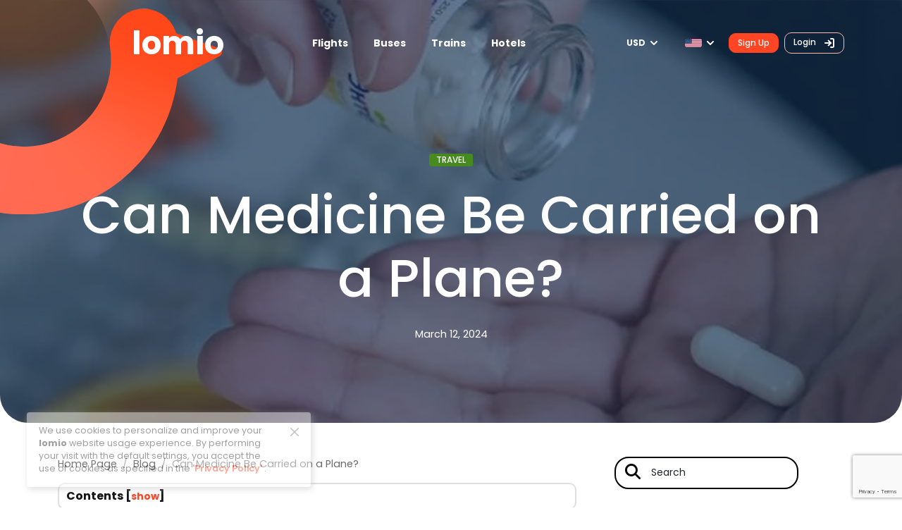

--- FILE ---
content_type: text/html; charset=utf-8
request_url: https://www.lomio.com/blog/can-medicine-be-carried-on-a-plane/
body_size: 9905
content:





    
    
    
    
    
    
    
    

<!DOCTYPE html><html lang="en"
    
    class=""><head><meta charset="UTF-8" /><meta http-equiv="X-UA-Compatible" content="IE=edge" /><meta name="viewport" content="width=device-width, initial-scale=1" /><style>
                    /* beautify ignore:start */
                        html {
                            zoom: 1.0
                        }
                    /* beautify ignore:end */
                </style><link rel="icon" type="image/x-icon" href="/assets/app/icon.svg" /><link rel="canonical" href="https://www.lomio.com/blog/can-medicine-be-carried-on-a-plane/" /><link rel="alternate" hreflang="en" href="https://www.lomio.com/blog/can-medicine-be-carried-on-a-plane/" /><link rel="alternate" hreflang="tr" href="https://www.lomio.com/tr/blog/ucakta-ilac-tasinir-mi/" /><link rel="alternate" hreflang="x-default" href="https://www.lomio.com/blog/can-medicine-be-carried-on-a-plane/" /><meta property="og:url" content="https://www.lomio.com/blog/can-medicine-be-carried-on-a-plane/" /><meta property="og:image" content="https://www.lomio.com/assets/gallery/webp/2x/pexels-photo-3873209.webp" /><meta property="og:locale" content="en" /><title> Can Medicine Be Carried on a Plane?</title><meta name="title" content=" Can Medicine Be Carried on a Plane?" /><meta property="og:title" content=" Can Medicine Be Carried on a Plane?" /><meta name="description" content=" There are many different transportation methods preferred to go from one place to another. While some travelers prefer to travel by road by buying a bus ticket, others prefer to buy a plane ticket and travel through the clouds." /><meta property="og:description" content=" There are many different transportation methods preferred to go from one place to another. While some travelers prefer to travel by road by buying a bus ticket, others prefer to buy a plane ticket and travel through the clouds." /><meta name="keywords" content=" Can Medicine Be Carried on a Plane?" /><meta property="og:type" content=None /><link rel="canonical" href="https://www.lomio.com/blog/can-medicine-be-carried-on-a-plane/" /><link rel="stylesheet"
                      href="https://cdn.jsdelivr.net/npm/bootstrap@5.0.2/dist/css/bootstrap.min.css" /><link rel="stylesheet"
                      href="https://cdnjs.cloudflare.com/ajax/libs/OwlCarousel2/2.3.4/assets/owl.carousel.min.css" /><link rel="stylesheet"
                      href="https://cdnjs.cloudflare.com/ajax/libs/OwlCarousel2/2.3.4/assets/owl.theme.default.min.css" /><link rel="stylesheet"
                      href="https://cdnjs.cloudflare.com/ajax/libs/toastr.js/latest/toastr.min.css" /><link rel="stylesheet"
          href="https://fonts.googleapis.com/css2?family=Poppins:wght@100;200;300;400;500;600;700;800;900&display=swap" /><link rel="stylesheet" href="/static/CACHE/css/output.a5ccdd8b364d.css" type="text/css"><!-- Google Tag Manager --><script type="6899a8b5b9b054ea7a5c9c73-text/javascript">(function(w,d,s,l,i){w[l]=w[l]||[];w[l].push({'gtm.start':
new Date().getTime(),event:'gtm.js'});var f=d.getElementsByTagName(s)[0],
j=d.createElement(s),dl=l!='dataLayer'?'&l='+l:'';j.async=true;j.src=
'https://www.googletagmanager.com/gtm.js?id='+i+dl;f.parentNode.insertBefore(j,f);
})(window,document,'script','dataLayer','GTM-PT5SVQFN');</script><!-- End Google Tag Manager --><script type="application/ld+json">
        {"@context": "https://schema.org/", "@type": "WebSite", "url": "https://www.lomio.com/", "name": "lomio", "alternateName": "lomio"}
        </script></head><body class="white-skin "
              
              ><!-- Google Tag Manager (noscript) --><noscript><iframe src="https://www.googletagmanager.com/ns.html?id=GTM-PT5SVQFN"
height="0" width="0" style="display:none;visibility:hidden"></iframe></noscript><!-- End Google Tag Manager (noscript) --><div id="google_one_tap_login"
                     data-client-id="772316610337-d4hmnu2t3idr5m0veu0d7caahrg5hg6e.apps.googleusercontent.com"
                     data-url="https://www.lomio.com/sosyal/google-one-tap-login/"></div><header 
            class="
    
        view bg-image
    
"
            
    
        style='background-image: url("/assets/gallery/wide/webp/2x/pexels-photo-3873209.webp");'
    
><div class="
    
        mask
    
"></div><nav class="navbar navbar-expand-lg "><!--Nav Start--><div class="container"><div class="navbar-left d-flex align-items-center"><img loading="lazy"
         class="position-absolute"
         src="/assets/app/icon.svg"
         width="500"
         height="auto"
         alt="Logo"
         style="top: -135px;
                left: -185px" /><a href="/" class="logo-text">lomio</a></div><!--Nav Middle Start--><div class="navbar-middle"><ul class="navbar-nav mx-auto"><li class="nav-item dropdown dropdown-hover"><a class="nav-link dropdown-toggle "
       href="/flight-ticket/"
       data-bs-hover="dropdown"
       data-bs-auto-close="outside"
       aria-expanded="true"
       id="dropdown_flight">Flights</a><ul class="dropdown-menu ledge" aria-labelledby="dropdown_flight"><li><div class="dropdown-header">Domestic Flights</div></li><li><a class="dropdown-item" href="/flight-ticket/istanbul/">Istanbul</a></li><li><a class="dropdown-item" href="/flight-ticket/ankara/">Ankara</a></li><li><a class="dropdown-item" href="/flight-ticket/izmir/">Izmir</a></li><li><a class="dropdown-item" href="/flight-ticket/antalya/">Antalya</a></li><li><hr class="dropdown-divider"></li><li><div class="dropdown-header">International Flights</div></li><li><a class="dropdown-item" href="/flight-ticket/frankfurt/">Frankfurt - DE</a></li><li><a class="dropdown-item" href="/flight-ticket/dubai/">Dubai - AE</a></li><li><a class="dropdown-item" href="/flight-ticket/munich/">Munich - DE</a></li><li><a class="dropdown-item" href="/flight-ticket/dusseldorf/">Duesseldorf - DE</a></li><li><div class="dropdown-header"><a href="/flight-ticket/" class="btn-search"><span>Search Flights</span><img src="/assets/icons/flight-black.svg"
                         width="auto"
                         height="auto"
                         alt=""></a></div></li></ul></li><li class="nav-item dropdown dropdown-hover"><a class="nav-link dropdown-toggle "
       data-bs-hover="dropdown"
       href="/bus-ticket/"
       data-bs-auto-close="outside"
       aria-expanded="true"
       id="dropdown_bus">Buses</a><ul class="dropdown-menu ledge" aria-labelledby="dropdown_bus"><li><div class="dropdown-header">Domestic Buses</div></li><li><a class="dropdown-item" href="/bus-ticket/istanbul/">Istanbul</a></li><li><a class="dropdown-item" href="/bus-ticket/ankara/">Ankara</a></li><li><a class="dropdown-item" href="/bus-ticket/izmir/">Izmir</a></li><li><a class="dropdown-item" href="/bus-ticket/antalya/">Antalya</a></li><li><div class="dropdown-header"><a href="/bus-ticket/" class="btn-search"><span>Search Buses</span><img src="/assets/icons/bus-black.svg" width="auto" height="auto" alt=""></a></div></li></ul></li><li class="nav-item dropdown dropdown-hover"><a href="/train-ticket/"
       class="nav-link dropdown-toggle "
       data-bs-hover="dropdown"
       data-bs-auto-close="outside"
       aria-expanded="true"
       id="dropdown_train">Trains</a><ul class="dropdown-menu ledge" aria-labelledby="dropdown_train"><li><div class="dropdown-header">Domestic Trains</div></li><li><hr class="dropdown-divider"></li><li><div class="dropdown-header">International Trains</div></li><li><div class="dropdown-header"><a href="/train-ticket/" class="btn-search"><span>Search Trains</span><img src="/assets/icons/train-black.svg" width="auto" height="auto" alt=""></a></div></li></ul></li><li class="nav-item dropdown dropdown-hover"><a href="/hotel/" class="nav-link dropdown-toggle " data-bs-hover="dropdown" data-bs-auto-close="outside" aria-expanded="true" id="dropdown_hotel">Hotels</a><ul class="dropdown-menu ledge" aria-labelledby="dropdown_hotel"><li><div class="dropdown-header">Popular Cities</div></li><li><div class="dropdown-header"><a href="/hotel/" class="btn-search"><span>Search Hotels</span><img src="/assets/icons/hotel-black.svg" width="auto" height="auto" alt=""></a></div></li></ul></li></ul></div><!--Nav Middle Start--><!--Nav Right Start--><div class="navbar-right"><ul class="navbar-nav me-auto"><li class="nav-item dropdown"><a class="nav-link dropdown-toggle cursor-pointer d-flex align-items-center"
       data-bs-toggle="dropdown"
       aria-expanded="false"><span class="fw-bold me-1" id="cur_bar">USD</span><svg width="16"
             height="16"
             viewBox="0 0 16 16"
             fill="none"
             xmlns="http://www.w3.org/2000/svg"><path d="M4 6L8 10L12 6" stroke="currentColor" stroke-width="2" stroke-linecap="round" stroke-linejoin="round" /></svg></a><ul class="dropdown-menu ledge border-0 settings dropdown-menu-end"><form action="/set-settings/" method="post" user-utils-settings><input type="hidden" name="next" value="/blog/can-medicine-be-carried-on-a-plane/" /><li><div class="dropdown-item"><input class="visually-hidden" name="currency" type="radio" id="id_USD" value="USD" checked onChange="if (!window.__cfRLUnblockHandlers) return false; this.form.requestSubmit();" data-cf-modified-6899a8b5b9b054ea7a5c9c73-="" /><label class="form-check-label" for="id_USD"><span class="fs-14"><strong class="me-2 fs-18">$</strong> USD</span><span>Dolar</span></label></div></li><li><div class="dropdown-item"><input class="visually-hidden" name="currency" type="radio" id="id_EUR" value="EUR" onChange="if (!window.__cfRLUnblockHandlers) return false; this.form.requestSubmit();" data-cf-modified-6899a8b5b9b054ea7a5c9c73-="" /><label class="form-check-label" for="id_EUR"><span class="fs-14"><strong class="me-2 fs-18">€</strong> EUR</span><span>Euro</span></label></div></li><li><div class="dropdown-item"><input class="visually-hidden" name="currency" type="radio" id="id_GBP" value="GBP" onChange="if (!window.__cfRLUnblockHandlers) return false; this.form.requestSubmit();" data-cf-modified-6899a8b5b9b054ea7a5c9c73-="" /><label class="form-check-label" for="id_GBP"><span class="fs-14"><strong class="me-2 fs-18">£</strong> GBP</span><span>British Pound</span></label></div></li><li><div class="dropdown-item"><input class="visually-hidden" name="currency" type="radio" id="id_SAR" value="SAR" onChange="if (!window.__cfRLUnblockHandlers) return false; this.form.requestSubmit();" data-cf-modified-6899a8b5b9b054ea7a5c9c73-="" /><label class="form-check-label" for="id_SAR"><span class="fs-14"><strong class="me-2 fs-18">﷼</strong> SAR</span><span>Saudi Riyal</span></label></div></li><li><div class="dropdown-item"><input class="visually-hidden" name="currency" type="radio" id="id_JPY" value="JPY" onChange="if (!window.__cfRLUnblockHandlers) return false; this.form.requestSubmit();" data-cf-modified-6899a8b5b9b054ea7a5c9c73-="" /><label class="form-check-label" for="id_JPY"><span class="fs-14"><strong class="me-2 fs-18">¥</strong> JPY</span><span>Yen</span></label></div></li><li><div class="dropdown-item"><input class="visually-hidden" name="currency" type="radio" id="id_RUB" value="RUB" onChange="if (!window.__cfRLUnblockHandlers) return false; this.form.requestSubmit();" data-cf-modified-6899a8b5b9b054ea7a5c9c73-="" /><label class="form-check-label" for="id_RUB"><span class="fs-14"><strong class="me-2 fs-18">₽</strong> RUB</span><span>Russian Ruble</span></label></div></li><li><div class="dropdown-item"><input class="visually-hidden" name="currency" type="radio" id="id_TRY" value="TRY" onChange="if (!window.__cfRLUnblockHandlers) return false; this.form.requestSubmit();" data-cf-modified-6899a8b5b9b054ea7a5c9c73-="" /><label class="form-check-label" for="id_TRY"><span class="fs-14"><strong class="me-2 fs-18">₺</strong> TRY</span><span>Turkish Lira</span></label></div></li></form></ul></li><li class="nav-item dropdown"><a class="nav-link dropdown-toggle cursor-pointer d-flex align-items-center"
       data-bs-toggle="dropdown"
       aria-expanded="false"><img loading="lazy"
             src="/assets/flags/en.svg"
             class="flag-img"
             alt=""
             width="24"
             height="auto" /><svg width="16"
             height="16"
             viewBox="0 0 16 16"
             fill="none"
             xmlns="http://www.w3.org/2000/svg"><path d="M4 6L8 10L12 6" stroke="currentColor" stroke-width="2" stroke-linecap="round" stroke-linejoin="round" /></svg></a><ul class="dropdown-menu ledge border-0 settings dropdown-menu-end"><form action="/set-settings/" method="post" user-utils-settings><input type="hidden" name="next" value="/blog/can-medicine-be-carried-on-a-plane/" /><li><div class="dropdown-item"><input class="visually-hidden-focusable" name="language" type="radio" id="id_en" value="en" checked onChange="if (!window.__cfRLUnblockHandlers) return false; this.form.requestSubmit();" data-cf-modified-6899a8b5b9b054ea7a5c9c73-="" /><label class="form-check-label" for="id_en"><span>English</span><img loading="lazy"
                                 src="/assets/flags/en.svg"
                                 class="flag-img"
                                 style="width: 20px"
                                 alt=""
                                 width="auto"
                                 height="auto" /></label></div></li><li><div class="dropdown-item"><input class="visually-hidden-focusable" name="language" type="radio" id="id_tr" value="tr" onChange="if (!window.__cfRLUnblockHandlers) return false; this.form.requestSubmit();" data-cf-modified-6899a8b5b9b054ea7a5c9c73-="" /><label class="form-check-label" for="id_tr"><span>Türkçe</span><img loading="lazy"
                                 src="/assets/flags/tr.svg"
                                 class="flag-img"
                                 style="width: 20px"
                                 alt=""
                                 width="auto"
                                 height="auto" /></label></div></li></form></ul></li><li class="nav-item" user-ui-logged-out><a href="/register/" class="btn btn-secondary me-2">Sign Up</a></li><li class="nav-item" user-ui-logged-out><a href="/login/?next=/blog/can-medicine-be-carried-on-a-plane/"
           class="btn btn-outline-secondary">
            Login
            <svg class="ms-2"
                 width="16"
                 height="16"
                 viewBox="0 0 16 16"
                 fill="none"
                 xmlns="http://www.w3.org/2000/svg"><path d="M6.66699 11.3333L10.0003 7.99999L6.66699 4.66666" stroke="currentColor" stroke-width="2" stroke-linecap="round" stroke-linejoin="round" /><path d="M10 8H2" stroke="currentColor" stroke-width="2" stroke-linecap="round" stroke-linejoin="round" /><path d="M10 2H12.6667C13.0203 2 13.3594 2.14048 13.6095 2.39052C13.8595 2.64057 14 2.97971 14 3.33333V12.6667C14 13.0203 13.8595 13.3594 13.6095 13.6095C13.3594 13.8595 13.0203 14 12.6667 14H10" stroke="currentColor" stroke-width="2" stroke-linecap="round" stroke-linejoin="round" /></svg></a></li><li class="nav-item" style="display: none;" user-ui-logged-in><a class="nav-link d-flex align-items-center" href="/my-profile/"><span class="me-2 fw-bold">My  Profile</span><svg width="17"
             height="18"
             viewBox="0 0 17 18"
             fill="none"
             xmlns="http://www.w3.org/2000/svg"><path d="M8.49998 9.00008C10.456 9.00008 12.0416 7.41442 12.0416 5.45842C12.0416 3.50241 10.456 1.91675 8.49998 1.91675C6.54397 1.91675 4.95831 3.50241 4.95831 5.45842C4.95831 7.41442 6.54397 9.00008 8.49998 9.00008Z" stroke="currentColor" stroke-width="2" stroke-linecap="round" stroke-linejoin="round" /><path d="M14.5846 16.0833C14.5846 13.3421 11.8575 11.125 8.49999 11.125C5.14249 11.125 2.41541 13.3421 2.41541 16.0833" stroke="currentColor" stroke-width="2" stroke-linecap="round" stroke-linejoin="round" /></svg></a></li><li class="nav-item" style="display: none;" user-ui-logged-in><a class="btn btn-outline-secondary" user-utils-logout>
        Logout
        <svg width="16"
             height="16"
             viewBox="0 0 16 16"
             fill="none"
             xmlns="http://www.w3.org/2000/svg"><path d="M6.66669 11.3334L10 8.00008L6.66669 4.66675" stroke="currentColor" stroke-width="2" stroke-linecap="round" stroke-linejoin="round" /><path d="M10 8H2" stroke="currentColor" stroke-width="2" stroke-linecap="round" stroke-linejoin="round" /><path d="M10 2H12.6667C13.0203 2 13.3594 2.14048 13.6095 2.39052C13.8595 2.64057 14 2.97971 14 3.33333V12.6667C14 13.0203 13.8595 13.3594 13.6095 13.6095C13.3594 13.8595 13.0203 14 12.6667 14H10" stroke="currentColor" stroke-width="2" stroke-linecap="round" stroke-linejoin="round" /></svg></a></li></ul></div><!--Nav Right End--></div><!--Nav End--></nav><div class="container position-relative d-flex align-items-center justify-content-center" style="height:500px"><div class="text-center text-white"><a class="category mb-4"
                   href="/blog/travel/">Travel</a><h1 class="mb-4" style="font-size: 75px">Can Medicine Be Carried on a Plane?</h1><div>March 12, 2024</div></div></div></header><main class=""><div class="container py-5" style="min-height: calc(100vh - 783px)"><div class="row"><div class="col-8"><ol class="breadcrumb"><li class="breadcrumb-item"><a href="https://www.lomio.com/">Home Page</a></li><li class="breadcrumb-item"><a href="https://www.lomio.com/blog/">Blog</a></li><li class="breadcrumb-item color-grey-dark">Can Medicine Be Carried on a Plane?</li></ol><div class="content-table card"><div class="table-head">
                            Contents [<span id="table-hide">show</span>]
                        </div><div class="content-table-menu" style="display: none"></div></div><div class="py-4 content" id="content"><p>There are many different transportation methods preferred to go from one place to another. While some travelers prefer to travel by road by buying a bus ticket, others prefer to buy a plane ticket and travel through the clouds. Traveling by plane is one of the most convenient options, especially for going to very distant cities or going abroad. However, it is useful to know some important rules when traveling by plane. Because you need to know what you can and cannot put in your suitcase when you fly. There are some basic rules regarding the items taken into baggage in airline companies. As it is known, there are luggage compartments under and inside planes. While the under-aircraft baggage section is also known as the cargo section, the luggage section inside the aircraft is known as hand luggage or cabin baggage. While some foods or items can be taken into the cabin baggage, some are not allowed. Some items that seem harmless to us can be harmful enough to endanger the journey while traveling by plane.</p><p>After you prepare everything and go to the airport, we recommend that you find out what you can take with you beforehand to avoid any unpleasant surprises when passing through the checkpoint. At this point, the question of whether medicine can be carried on the plane comes up very often. We will give details about this subject in the rest of our article. However, it is useful to state this beforehand. It is important to contact the airline company from which you purchased your flight ticket to find out exactly which items or foods are allowed in the baggage compartments. You may also want to take a bus trip instead of a plane. Nowadays, buses are the second most preferred means of transportation after plane transportation. Especially in urban transportation, the number of people who buy affordable bus tickets and go on a pleasant bus trip is quite high. However, when traveling to more remote areas or outside the country, the transportation alternative by plane is commonly preferred. You may want to put many items in your suitcase on plane trips. Carrying most items in the under-aircraft luggage compartment is allowed within certain rules.</p><h2>Are Medicines Carried on the Plane?</h2><p>Airline companies have certain important rules when traveling by plane. When traveling by plane, life safety comes first for everyone. Naturally, some items with a risk of explosion are not allowed on the plane. On the other hand, a food that is simple for us can carry enough risk to endanger air travel. Therefore, before boarding the flight, it is useful to learn what can be taken into the luggage compartments and to what extent. One of the issues that many travelers think about is whether medication is carried on the plane. We can actually answer this question as "carrying medicines on the plane is allowed". However, there are certain rules regarding the transport of medicines. Before going into these rules in detail, we mentioned that there are two different luggage compartments on the plane. You have the right to put many of your belongings under the plane, that is, in the cargo compartment. This section, also known as the checked baggage section, is where items that are heavier in terms of weight and amount are placed. There is also a section called hand luggage where you can put the items you are allowed to take with you on the plane.</p><p><img src="/assets/gallery/webp/2x/medical-tablets-pills-drug-161688.webp" alt="Content Image"></p><h2>Can You Take Medicines in Your Hand Luggage on the Plane?</h2><p>The luggage compartment in the plane is called hand luggage or cabin baggage. You can put your personal items here, such as your phone and computer, as well as some foods. At this point, we may encounter the question of whether medication can be taken into hand luggage on the plane. Because some people may need to take medication regularly due to their diseases. While some of these regularly taken medications may be in the prescription category, some may be over-the-counter. You can carry your medicines, which are extremely important for your health, with you during your flight. The most important point you should pay attention to here is that the medicines are in their original box. In other words, if you take your medicine with you without a box or put it in another box, it may not be allowed on the plane. Therefore, it is important to contact the live support team of the airline company from which you purchased your flight ticket before traveling. Travelers who do not prefer transportation by plane can enjoy the bus journey by purchasing a bus ticket.</p><h2>Can Medicine Be Put in the Cabin Luggage on a Plane?</h2><p>The section called cabin baggage is the section where you can put the items you take with you on the plane. It is important what you can put in this luggage compartment, also known as hand luggage, and in what quantity and weight. The way to find out is to contact your preferred airline before you travel. If you bought a flight ticket, you can ask the company what you can bring with you. There is also a statement on baggage rules on the official website of the airline you choose. The items in this baggage rules article You can learn what you can put in your hand luggage by reading the instructions carefully. We know that there are many people who are curious about the answer to the question of whether medicine can be placed in cabin baggage on the plane. As we mentioned in our article, you are free to carry your medicines by plane. The key point here is that the medicines are in their own box and you have a doctor's report. In addition, the fact that the drugs are included in the prescription drugs group is also effective in ensuring a faster passage through the checkpoint.</p><h2>Is it Forbidden to Carry Medicines in Luggage on the Plane?</h2><p>Traveling by plane is undoubtedly different from traveling by bus. However, some people may have a phobia of flying or may not want to get on a plane because of their fear of heights. At this point, the second transportation option is to buy a bus ticket and travel by bus. When traveling abroad, undoubtedly the most preferred method of transportation is by air. Some people who will travel by plane may want to take their medications with them due to health problems. Medicines can be taken on board according to the baggage rules of the airline companies. However, it is important that these medicines are in their original box and that there is a doctor's report showing that these medicines should be used. If there is no doctor's report and your medications are unboxed, you may encounter a last-minute surprise and leave your medications at the airport, or even have to postpone your trip for this reason. Therefore, we recommend that you do not forget to read the baggage rules of the airline you have chosen on their website while preparing your suitcase and determining what you will take in your hand luggage.</p></div><div>
                    Categories :
                    
                        <a href="/blog/travel/"
                           class="fw-500 color-secondary">Travel</a></div></div><div class="col-3" style="margin-left: 30px"><div class="right-tab pe-0"><div class="position-relative ms-auto mb-4"><input type="text"
               id="blog_search"
               class="form-control search"
               data-api-url="/api/content/blog/list/"
               placeholder="Search"
               required/><i class="fa fa-search cursor-pointer"></i><div class="fw-500 search-container d-none d-flex" id="search_result"></div></div><div class="mb-4"><div class="title">Categories</div><div class="categories"><a href="/blog/travel/">Travel</a><a href="/blog/culture/">Culture</a><a href="/blog/adventure/">Adventure</a></div></div><div class="mb-4"><div class="title">Popular Posts</div><div class="popular-list py-3"><a href="/blog/can-i-take-100-ml-perfume-on-a-plane/"
                       class="row align-items-center mb-3"><div class="col-4"><img loading="lazy"
                                 class="img-fit rounded-3"
                                 src="/assets/gallery/webp/1x/pexels-photo-1460838.webp"
                                 style="height: 55px"
                                 width="auto"
                                 height="auto"
                                 alt="Can I Take 100 ml Perfume on a Plane?"/></div><div class="col-8"><div class="line-clamp-2 lh-sm fs-14 mb-2">Can I Take 100 ml Perfume on a Plane?</div><div class="color-grey">Jan. 4, 2024, 7:02 a.m.</div></div></a><a href="/blog/can-a-public-worker-get-a-green-passport/"
                       class="row align-items-center mb-3"><div class="col-4"><img loading="lazy"
                                 class="img-fit rounded-3"
                                 src="/assets/gallery/webp/1x/pexels-photo-3885496.webp"
                                 style="height: 55px"
                                 width="auto"
                                 height="auto"
                                 alt="Can a Public Worker Get a Green Passport?"/></div><div class="col-8"><div class="line-clamp-2 lh-sm fs-14 mb-2">Can a Public Worker Get a Green Passport?</div><div class="color-grey">Dec. 4, 2023, 9:43 a.m.</div></div></a><a href="/blog/can-you-carry-food-in-hand-luggage-on-a-plane/"
                       class="row align-items-center mb-3"><div class="col-4"><img loading="lazy"
                                 class="img-fit rounded-3"
                                 src="/assets/gallery/webp/1x/pexels-vlada-karpovich-7368191.webp"
                                 style="height: 55px"
                                 width="auto"
                                 height="auto"
                                 alt="Can you carry food in hand luggage on a plane?"/></div><div class="col-8"><div class="line-clamp-2 lh-sm fs-14 mb-2">Can you carry food in hand luggage on a plane?</div><div class="color-grey">March 20, 2024, 7:04 a.m.</div></div></a></div></div></div></div></div></div></main><footer class=""><!--Footer Start--><section style="background-color: #434343"><div class="container py-5 text-white fs-14"><div class="row justify-content-between"><div class="col-3 d-flex flex-column justify-content-between"><img loading="lazy"
                     src="/assets/app/icon-white.svg"
                     width="88"
                     height="auto"
                     alt="Logo"><div><div class="fs-3 lh-sm"><span class="fw-bold">Subscribe</span><br><span>to our newsletter</span></div><div class="mt-4 rounded-25" style="border: 1px solid #fff"><form action="/subscription/"
                              method="post"
                              user-utils-add-csrf-submit><input type="hidden"  name="next" value="/blog/can-medicine-be-carried-on-a-plane/" /><div class="input-group align-items-center"><input type="email"
                                       class="form-control border-0"
                                       placeholder="enter your email"
                                       name="email"
                                       style="background: transparent;
                                              color: #A1A1A1"
                                       required
                                       user-ui-email-input /><button type="submit" class="btn color-secondary lh-sm"><i class="fa-solid fa-arrow-right fs-20"></i></button></div></form></div></div><div class="d-flex"><a href="https://www.facebook.com/lomio.com.tr"><i class="fa-brands fa-facebook-f"></i></a><a href="https://twitter.com/lomiocom"><i class="fa-brands fa-x-twitter mx-3"></i></a><a href="https://www.instagram.com/lomiocom/"><i class="fa-brands fa-instagram"></i></a></div></div><ul class="col list-link"><li><a href="/bus-ticket/istanbul/">
                            Travel to Istanbul
                        </a></li><li><a href="/bus-ticket/ankara/">
                            Travel to Ankara
                        </a></li><li><a href="/bus-ticket/izmir/">
                            Travel to Izmir
                        </a></li><li><a href="/bus-ticket/antalya/">
                            Travel to Antalya
                        </a></li><li><a href="/bus-ticket/adana/">
                            Travel to Adana
                        </a></li><li><a href="/bus-ticket/trabzon/">
                            Travel to Trabzon
                        </a></li><li><a href="/bus-ticket/erzurum/">
                            Travel to Erzurum
                        </a></li><li><a href="/bus-ticket/diyarbakir/">
                            Travel to Diyarbakir
                        </a></li><li><a href="/bus-ticket/van/">
                            Travel to Van
                        </a></li><li><a href="/bus-ticket/gaziantep/">
                            Travel to Gaziantep
                        </a></li><li><a href="/bus-ticket/hatay/">
                            Travel to Hatay
                        </a></li><li><a href="/bus-ticket/samsun/">
                            Travel to Samsun
                        </a></li><li><a href="/bus-ticket/malatya/">
                            Travel to Malatya
                        </a></li><li><a href="/bus-ticket/mugla/">
                            Travel to Muğla
                        </a></li><li><a href="/bus-ticket/kayseri/">
                            Travel to Kayseri
                        </a></li><li><a href="/bus-ticket/elazig/">
                            Travel to Elazig
                        </a></li><li><a href="/bus-ticket/kars/">
                            Travel to Kars
                        </a></li><li><a href="/bus-ticket/agri/">
                            Travel to Agri
                        </a></li><li><a href="/bus-ticket/konya/">
                            Travel to Konya
                        </a></li><li><a href="/bus-ticket/mus/">
                            Travel to Mus
                        </a></li></ul><ul class="col list-link"><li><a href="/bus-ticket/elazig/">
                            
                                Buses to Elazig
                            
                        </a></li><li><a href="/flight-ticket/van/">
                            
                                Flights to Van
                            
                        </a></li><li><a href="/flight-ticket/izmir/">
                            
                                Flights to Izmir
                            
                        </a></li><li><a href="/bus-ticket/izmir/">
                            
                                Buses to Izmir
                            
                        </a></li><li><a href="/flight-ticket/diyarbakir/">
                            
                                Flights to Diyarbakir
                            
                        </a></li><li><a href="/bus-ticket/kayseri/">
                            
                                Buses to Kayseri
                            
                        </a></li><li><a href="/bus-ticket/diyarbakir/">
                            
                                Buses to Diyarbakir
                            
                        </a></li><li><a href="/bus-ticket/agri/">
                            
                                Buses to Agri
                            
                        </a></li><li><a href="/flight-ticket/agri/">
                            
                                Flights to Agri
                            
                        </a></li><li><a href="/flight-ticket/antalya/">
                            
                                Flights to Antalya
                            
                        </a></li><li><a href="/flight-ticket/mugla/">
                            
                                Flights to Muğla
                            
                        </a></li><li><a href="/bus-ticket/antalya/">
                            
                                Buses to Antalya
                            
                        </a></li><li><a href="/bus-ticket/adana/">
                            
                                Buses to Adana
                            
                        </a></li><li><a href="/flight-ticket/istanbul/">
                            
                                Flights to Istanbul
                            
                        </a></li><li><a href="/bus-ticket/trabzon/">
                            
                                Buses to Trabzon
                            
                        </a></li><li><a href="/flight-ticket/trabzon/">
                            
                                Flights to Trabzon
                            
                        </a></li><li><a href="/bus-ticket/samsun/">
                            
                                Buses to Samsun
                            
                        </a></li><li><a href="/flight-ticket/hatay/">
                            
                                Flights to Hatay
                            
                        </a></li><li><a href="/flight-ticket/ankara/">
                            
                                Flights to Ankara
                            
                        </a></li><li><a href="/bus-ticket/malatya/">
                            
                                Buses to Malatya
                            
                        </a></li></ul><ul class="col list-link"><li><a href="/flight-ticket/balikesir-central-airport/">Balıkesir Central Airport</a></li><li><a href="/bus-ticket/alibeykoy-bus-terminal/">Alibeyköy Bus Terminal</a></li><li><a href="/bus-ticket/atasehir-dudullu-terminal/">Ataşehir Dudullu Terminal</a></li><li><a href="/bus-ticket/adana-bus-terminal/">Adana Bus Terminal</a></li><li><a href="/bus-ticket/basin-ekspress-bus-terminal/">Basın Ekspress Bus Terminal</a></li><li><a href="/flight-ticket/dalaman-airport/">Dalaman Airport</a></li><li><a href="/flight-ticket/cildir-airport/">Çıldır Airport</a></li><li><a href="/flight-ticket/serafettin-elci-airport/">Şerafettin Elçi Airport</a></li><li><a href="/flight-ticket/yunuseli-airport/">Yunuseli Airport</a></li><li><a href="/bus-ticket/afyon-bus-terminal/">Afyon Bus Terminal</a></li><li><a href="/bus-ticket/adiyaman-bus-terminal/">Adıyaman Bus Terminal</a></li><li><a href="/flight-ticket/selcuk-efes-airport/">Selcuk-Efes Airport</a></li><li><a href="/flight-ticket/usak-airport/">Uşak Airport</a></li><li><a href="/flight-ticket/gokceada-airport/">Gökçeada Airport</a></li></ul><ul class="col list-link"><li><a href="/bus-ticket/metro-turizm/">Metro Turizm</a></li><li><a href="/bus-ticket/nilufer-turizm/">Nilüfer Turizm</a></li><li><a href="/bus-ticket/as-adana-seyahat/">As Adana Seyahat</a></li><li><a href="/flight-ticket/japan-airlines/">Japan Airlines</a></li><li><a href="/bus-ticket/ulusoy-turizm/">Ulusoy Turizm</a></li><li><a href="/flight-ticket/turkmenistan-airlines/">Turkmenistan Airlines</a></li><li><a href="/bus-ticket/kamil-koc-turizm/">Kamilkoç Turizm</a></li><li><a href="/flight-ticket/oman-air/">Oman Air</a></li><li><a href="/bus-ticket/aris-seyahat/">Aris Seyahat</a></li><li><a href="/flight-ticket/etihad-airways/">Etihad Airways</a></li><li><a href="/flight-ticket/turkish-airlines/">Turkish Airlines</a></li><li><a href="/flight-ticket/blue-air/">Blue Air</a></li><li><a href="/bus-ticket/sec-turizm/">Seç Turizm</a></li><li><a href="/flight-ticket/sunexpress/">SunExpress</a></li><li><a href="/bus-ticket/pamukkale-turizm/">Pamukkale Turizm</a></li><li><a href="/flight-ticket/klm-royal-dutch-airlines/">KLM Royal Dutch Airlines</a></li></ul><div class="col-3 d-flex flex-column"><ul><li><a href="/corporate/aboutus/">About Us</a></li><li><a href="/contact/">Contact</a></li><li><a href="/corporate/privacypolicy/">Confidentiality Agreement</a></li><li><a href="/corporate/cancel-refund/">Cancellation Refund Agreement</a></li></ul><div class="mt-auto"><div class="fs-14 fw-400 mb-2" style="color:#A8A8A8; letter-spacing: 1px;">
                        © 2022 <span>LOMIO</span>. All Rights reserved
                    </div><a href="https://www.diji.tech/"><img loading="lazy"
                             width="auto"
                             height="20"
                             src="/assets/base/dijitech/powered-color.svg"
                             alt="" /></a></div></div></div></div></section><section class="cards-footer"><div class="rounded-10 continal"><ul class="d-flex p-3"><li><img src="assets/card/3d-secure-white.svg"  loading="lazy" alt="3DSecure" style="width:60px;margin-top: -5px;"></li><li><img src="assets/card/ssl-secure-white.svg"  loading="lazy" alt="SSLSecure" style="width:130px;"></li><li><img src="assets/card/master-card-white.svg"  loading="lazy" alt="Mastercard" style="width: 65px;"></li><li class="mt-2"><img src="assets/card/visa-card-white.svg"  loading="lazy" alt="Visa" style="width: 85px;"></li><li class="mt-2"><img src="assets/card/troy-card-white.svg"  loading="lazy" alt="Troy" style="width: 85px;"></li><li class="mt-2"><img src="assets/card/express-card-white.svg"  loading="lazy" alt="BKMExpress" style="width: 110px;"></li></ul></div></section><!--Footer End--></footer><div class="scroller disabled"><i class="fas fa-chevron-up" aria-hidden="true"></i></div><div class="alert cookie-alert alert-dismissible fade" role="alert">
            We use cookies to personalize and improve your <strong>lomio</strong> website usage experience. By performing your visit with the default settings, you accept the use of cookies as specified in the <a class="fw-600 color-secondary cursor-pointer" target="_blank" href="/corporate/privacypolicy/">'Privacy Policy'</a> .
            <button type="button"
                    class="btn-close"
                    data-bs-dismiss="alert"
                    aria-label="Close"></button></div><input type="hidden" id="holder-language" value="en" /><input type="hidden"
                       id="verify-required"
                       value="False" /><input type="hidden"
                       id="auto-login-enabled"
                       value="False" /><input type="hidden"
                           id="recaptcha-public-key"
                           value="6Lf5i8UqAAAAAHWZMuQS2u-5kKi5zT_n1kiBVtAq" /><script id="currency_data" type="application/json">{"code": "USD", "buying": 43.1758, "selling": 43.3488, "date": "2026-01-21", "icon": "$", "name": "Dolar", "value": 43.1758}</script><script type="6899a8b5b9b054ea7a5c9c73-text/javascript" src="/jsi18n/?v=1737640988"></script><script src="https://kit.fontawesome.com/023c8e06c6.js" crossorigin="anonymous" type="6899a8b5b9b054ea7a5c9c73-text/javascript"></script><script src="https://code.jquery.com/jquery-3.6.0.min.js" type="6899a8b5b9b054ea7a5c9c73-text/javascript"></script><script src="https://cdn.jsdelivr.net/npm/bootstrap@5.1.3/dist/js/bootstrap.bundle.min.js" type="6899a8b5b9b054ea7a5c9c73-text/javascript"></script><script src="https://cdnjs.cloudflare.com/ajax/libs/moment.js/2.29.1/moment.min.js" type="6899a8b5b9b054ea7a5c9c73-text/javascript"></script><script src="https://cdnjs.cloudflare.com/ajax/libs/lodash.js/4.17.21/lodash.min.js" integrity="sha512-WFN04846sdKMIP5LKNphMaWzU7YpMyCU245etK3g/2ARYbPK9Ub18eG+ljU96qKRCWh+quCY7yefSmlkQw1ANQ==" crossorigin="anonymous" type="6899a8b5b9b054ea7a5c9c73-text/javascript"></script><script type="6899a8b5b9b054ea7a5c9c73-text/javascript" src="https://cdn.jsdelivr.net/npm/jquery-validation@1.19.3/dist/jquery.validate.min.js"></script><script src="https://cdnjs.cloudflare.com/ajax/libs/jQuery-slimScroll/1.3.8/jquery.slimscroll.min.js" integrity="sha512-cJMgI2OtiquRH4L9u+WQW+mz828vmdp9ljOcm/vKTQ7+ydQUktrPVewlykMgozPP+NUBbHdeifE6iJ6UVjNw5Q==" crossorigin="anonymous" referrerpolicy="no-referrer" type="6899a8b5b9b054ea7a5c9c73-text/javascript"></script><script src="https://cdn.jsdelivr.net/npm/sweetalert2@11.12.3/dist/sweetalert2.all.min.js" type="6899a8b5b9b054ea7a5c9c73-text/javascript"></script><script src="https://cdnjs.cloudflare.com/ajax/libs/toastr.js/latest/toastr.min.js" integrity="sha512-VEd+nq25CkR676O+pLBnDW09R7VQX9Mdiij052gVCp5yVH3jGtH70Ho/UUv4mJDsEdTvqRCFZg0NKGiojGnUCw==" crossorigin="anonymous" referrerpolicy="no-referrer" type="6899a8b5b9b054ea7a5c9c73-text/javascript"></script><script src="https://www.google.com/recaptcha/api.js?render=6Lf5i8UqAAAAAHWZMuQS2u-5kKi5zT_n1kiBVtAq" type="6899a8b5b9b054ea7a5c9c73-text/javascript"></script><script src="https://accounts.google.com/gsi/client" async defer type="6899a8b5b9b054ea7a5c9c73-text/javascript"></script><script src="/static/CACHE/js/output.d2179e79b785.js" type="6899a8b5b9b054ea7a5c9c73-text/javascript"></script><script src="/static/js/base/firebase.js?v=1700242811" type="6899a8b5b9b054ea7a5c9c73-module"></script><!-- Google Tag Manager (noscript) --><noscript><iframe src="https://www.googletagmanager.com/ns.html?id=GTM-PT5SVQFN"
height="0" width="0" style="display:none;visibility:hidden"></iframe></noscript><!-- End Google Tag Manager (noscript) --><script type="application/ld+json">
        {"@context": "https://schema.org/", "@type": "BreadcrumbList", "itemListElement": [{"@type": "ListItem", "position": 1, "item": {"@id": "https://www.lomio.com/", "name": "lomio.com"}}, {"@type": "ListItem", "position": 2, "item": {"@id": "https://www.lomio.com/blog/", "name": "Blog"}}, {"@type": "ListItem", "position": 3, "item": {"@id": "https://www.lomio.com/blog/can-medicine-be-carried-on-a-plane/", "name": " Can Medicine Be Carried on a Plane?"}}]}
        </script><script src="/cdn-cgi/scripts/7d0fa10a/cloudflare-static/rocket-loader.min.js" data-cf-settings="6899a8b5b9b054ea7a5c9c73-|49" defer></script><script defer src="https://static.cloudflareinsights.com/beacon.min.js/vcd15cbe7772f49c399c6a5babf22c1241717689176015" integrity="sha512-ZpsOmlRQV6y907TI0dKBHq9Md29nnaEIPlkf84rnaERnq6zvWvPUqr2ft8M1aS28oN72PdrCzSjY4U6VaAw1EQ==" data-cf-beacon='{"version":"2024.11.0","token":"de4d20ae4a5848129fab855175224f17","r":1,"server_timing":{"name":{"cfCacheStatus":true,"cfEdge":true,"cfExtPri":true,"cfL4":true,"cfOrigin":true,"cfSpeedBrain":true},"location_startswith":null}}' crossorigin="anonymous"></script>
</body></html>


--- FILE ---
content_type: text/html; charset=utf-8
request_url: https://www.google.com/recaptcha/api2/anchor?ar=1&k=6Lf5i8UqAAAAAHWZMuQS2u-5kKi5zT_n1kiBVtAq&co=aHR0cHM6Ly93d3cubG9taW8uY29tOjQ0Mw..&hl=en&v=PoyoqOPhxBO7pBk68S4YbpHZ&size=invisible&anchor-ms=20000&execute-ms=30000&cb=aobhh1kf2i2i
body_size: 48639
content:
<!DOCTYPE HTML><html dir="ltr" lang="en"><head><meta http-equiv="Content-Type" content="text/html; charset=UTF-8">
<meta http-equiv="X-UA-Compatible" content="IE=edge">
<title>reCAPTCHA</title>
<style type="text/css">
/* cyrillic-ext */
@font-face {
  font-family: 'Roboto';
  font-style: normal;
  font-weight: 400;
  font-stretch: 100%;
  src: url(//fonts.gstatic.com/s/roboto/v48/KFO7CnqEu92Fr1ME7kSn66aGLdTylUAMa3GUBHMdazTgWw.woff2) format('woff2');
  unicode-range: U+0460-052F, U+1C80-1C8A, U+20B4, U+2DE0-2DFF, U+A640-A69F, U+FE2E-FE2F;
}
/* cyrillic */
@font-face {
  font-family: 'Roboto';
  font-style: normal;
  font-weight: 400;
  font-stretch: 100%;
  src: url(//fonts.gstatic.com/s/roboto/v48/KFO7CnqEu92Fr1ME7kSn66aGLdTylUAMa3iUBHMdazTgWw.woff2) format('woff2');
  unicode-range: U+0301, U+0400-045F, U+0490-0491, U+04B0-04B1, U+2116;
}
/* greek-ext */
@font-face {
  font-family: 'Roboto';
  font-style: normal;
  font-weight: 400;
  font-stretch: 100%;
  src: url(//fonts.gstatic.com/s/roboto/v48/KFO7CnqEu92Fr1ME7kSn66aGLdTylUAMa3CUBHMdazTgWw.woff2) format('woff2');
  unicode-range: U+1F00-1FFF;
}
/* greek */
@font-face {
  font-family: 'Roboto';
  font-style: normal;
  font-weight: 400;
  font-stretch: 100%;
  src: url(//fonts.gstatic.com/s/roboto/v48/KFO7CnqEu92Fr1ME7kSn66aGLdTylUAMa3-UBHMdazTgWw.woff2) format('woff2');
  unicode-range: U+0370-0377, U+037A-037F, U+0384-038A, U+038C, U+038E-03A1, U+03A3-03FF;
}
/* math */
@font-face {
  font-family: 'Roboto';
  font-style: normal;
  font-weight: 400;
  font-stretch: 100%;
  src: url(//fonts.gstatic.com/s/roboto/v48/KFO7CnqEu92Fr1ME7kSn66aGLdTylUAMawCUBHMdazTgWw.woff2) format('woff2');
  unicode-range: U+0302-0303, U+0305, U+0307-0308, U+0310, U+0312, U+0315, U+031A, U+0326-0327, U+032C, U+032F-0330, U+0332-0333, U+0338, U+033A, U+0346, U+034D, U+0391-03A1, U+03A3-03A9, U+03B1-03C9, U+03D1, U+03D5-03D6, U+03F0-03F1, U+03F4-03F5, U+2016-2017, U+2034-2038, U+203C, U+2040, U+2043, U+2047, U+2050, U+2057, U+205F, U+2070-2071, U+2074-208E, U+2090-209C, U+20D0-20DC, U+20E1, U+20E5-20EF, U+2100-2112, U+2114-2115, U+2117-2121, U+2123-214F, U+2190, U+2192, U+2194-21AE, U+21B0-21E5, U+21F1-21F2, U+21F4-2211, U+2213-2214, U+2216-22FF, U+2308-230B, U+2310, U+2319, U+231C-2321, U+2336-237A, U+237C, U+2395, U+239B-23B7, U+23D0, U+23DC-23E1, U+2474-2475, U+25AF, U+25B3, U+25B7, U+25BD, U+25C1, U+25CA, U+25CC, U+25FB, U+266D-266F, U+27C0-27FF, U+2900-2AFF, U+2B0E-2B11, U+2B30-2B4C, U+2BFE, U+3030, U+FF5B, U+FF5D, U+1D400-1D7FF, U+1EE00-1EEFF;
}
/* symbols */
@font-face {
  font-family: 'Roboto';
  font-style: normal;
  font-weight: 400;
  font-stretch: 100%;
  src: url(//fonts.gstatic.com/s/roboto/v48/KFO7CnqEu92Fr1ME7kSn66aGLdTylUAMaxKUBHMdazTgWw.woff2) format('woff2');
  unicode-range: U+0001-000C, U+000E-001F, U+007F-009F, U+20DD-20E0, U+20E2-20E4, U+2150-218F, U+2190, U+2192, U+2194-2199, U+21AF, U+21E6-21F0, U+21F3, U+2218-2219, U+2299, U+22C4-22C6, U+2300-243F, U+2440-244A, U+2460-24FF, U+25A0-27BF, U+2800-28FF, U+2921-2922, U+2981, U+29BF, U+29EB, U+2B00-2BFF, U+4DC0-4DFF, U+FFF9-FFFB, U+10140-1018E, U+10190-1019C, U+101A0, U+101D0-101FD, U+102E0-102FB, U+10E60-10E7E, U+1D2C0-1D2D3, U+1D2E0-1D37F, U+1F000-1F0FF, U+1F100-1F1AD, U+1F1E6-1F1FF, U+1F30D-1F30F, U+1F315, U+1F31C, U+1F31E, U+1F320-1F32C, U+1F336, U+1F378, U+1F37D, U+1F382, U+1F393-1F39F, U+1F3A7-1F3A8, U+1F3AC-1F3AF, U+1F3C2, U+1F3C4-1F3C6, U+1F3CA-1F3CE, U+1F3D4-1F3E0, U+1F3ED, U+1F3F1-1F3F3, U+1F3F5-1F3F7, U+1F408, U+1F415, U+1F41F, U+1F426, U+1F43F, U+1F441-1F442, U+1F444, U+1F446-1F449, U+1F44C-1F44E, U+1F453, U+1F46A, U+1F47D, U+1F4A3, U+1F4B0, U+1F4B3, U+1F4B9, U+1F4BB, U+1F4BF, U+1F4C8-1F4CB, U+1F4D6, U+1F4DA, U+1F4DF, U+1F4E3-1F4E6, U+1F4EA-1F4ED, U+1F4F7, U+1F4F9-1F4FB, U+1F4FD-1F4FE, U+1F503, U+1F507-1F50B, U+1F50D, U+1F512-1F513, U+1F53E-1F54A, U+1F54F-1F5FA, U+1F610, U+1F650-1F67F, U+1F687, U+1F68D, U+1F691, U+1F694, U+1F698, U+1F6AD, U+1F6B2, U+1F6B9-1F6BA, U+1F6BC, U+1F6C6-1F6CF, U+1F6D3-1F6D7, U+1F6E0-1F6EA, U+1F6F0-1F6F3, U+1F6F7-1F6FC, U+1F700-1F7FF, U+1F800-1F80B, U+1F810-1F847, U+1F850-1F859, U+1F860-1F887, U+1F890-1F8AD, U+1F8B0-1F8BB, U+1F8C0-1F8C1, U+1F900-1F90B, U+1F93B, U+1F946, U+1F984, U+1F996, U+1F9E9, U+1FA00-1FA6F, U+1FA70-1FA7C, U+1FA80-1FA89, U+1FA8F-1FAC6, U+1FACE-1FADC, U+1FADF-1FAE9, U+1FAF0-1FAF8, U+1FB00-1FBFF;
}
/* vietnamese */
@font-face {
  font-family: 'Roboto';
  font-style: normal;
  font-weight: 400;
  font-stretch: 100%;
  src: url(//fonts.gstatic.com/s/roboto/v48/KFO7CnqEu92Fr1ME7kSn66aGLdTylUAMa3OUBHMdazTgWw.woff2) format('woff2');
  unicode-range: U+0102-0103, U+0110-0111, U+0128-0129, U+0168-0169, U+01A0-01A1, U+01AF-01B0, U+0300-0301, U+0303-0304, U+0308-0309, U+0323, U+0329, U+1EA0-1EF9, U+20AB;
}
/* latin-ext */
@font-face {
  font-family: 'Roboto';
  font-style: normal;
  font-weight: 400;
  font-stretch: 100%;
  src: url(//fonts.gstatic.com/s/roboto/v48/KFO7CnqEu92Fr1ME7kSn66aGLdTylUAMa3KUBHMdazTgWw.woff2) format('woff2');
  unicode-range: U+0100-02BA, U+02BD-02C5, U+02C7-02CC, U+02CE-02D7, U+02DD-02FF, U+0304, U+0308, U+0329, U+1D00-1DBF, U+1E00-1E9F, U+1EF2-1EFF, U+2020, U+20A0-20AB, U+20AD-20C0, U+2113, U+2C60-2C7F, U+A720-A7FF;
}
/* latin */
@font-face {
  font-family: 'Roboto';
  font-style: normal;
  font-weight: 400;
  font-stretch: 100%;
  src: url(//fonts.gstatic.com/s/roboto/v48/KFO7CnqEu92Fr1ME7kSn66aGLdTylUAMa3yUBHMdazQ.woff2) format('woff2');
  unicode-range: U+0000-00FF, U+0131, U+0152-0153, U+02BB-02BC, U+02C6, U+02DA, U+02DC, U+0304, U+0308, U+0329, U+2000-206F, U+20AC, U+2122, U+2191, U+2193, U+2212, U+2215, U+FEFF, U+FFFD;
}
/* cyrillic-ext */
@font-face {
  font-family: 'Roboto';
  font-style: normal;
  font-weight: 500;
  font-stretch: 100%;
  src: url(//fonts.gstatic.com/s/roboto/v48/KFO7CnqEu92Fr1ME7kSn66aGLdTylUAMa3GUBHMdazTgWw.woff2) format('woff2');
  unicode-range: U+0460-052F, U+1C80-1C8A, U+20B4, U+2DE0-2DFF, U+A640-A69F, U+FE2E-FE2F;
}
/* cyrillic */
@font-face {
  font-family: 'Roboto';
  font-style: normal;
  font-weight: 500;
  font-stretch: 100%;
  src: url(//fonts.gstatic.com/s/roboto/v48/KFO7CnqEu92Fr1ME7kSn66aGLdTylUAMa3iUBHMdazTgWw.woff2) format('woff2');
  unicode-range: U+0301, U+0400-045F, U+0490-0491, U+04B0-04B1, U+2116;
}
/* greek-ext */
@font-face {
  font-family: 'Roboto';
  font-style: normal;
  font-weight: 500;
  font-stretch: 100%;
  src: url(//fonts.gstatic.com/s/roboto/v48/KFO7CnqEu92Fr1ME7kSn66aGLdTylUAMa3CUBHMdazTgWw.woff2) format('woff2');
  unicode-range: U+1F00-1FFF;
}
/* greek */
@font-face {
  font-family: 'Roboto';
  font-style: normal;
  font-weight: 500;
  font-stretch: 100%;
  src: url(//fonts.gstatic.com/s/roboto/v48/KFO7CnqEu92Fr1ME7kSn66aGLdTylUAMa3-UBHMdazTgWw.woff2) format('woff2');
  unicode-range: U+0370-0377, U+037A-037F, U+0384-038A, U+038C, U+038E-03A1, U+03A3-03FF;
}
/* math */
@font-face {
  font-family: 'Roboto';
  font-style: normal;
  font-weight: 500;
  font-stretch: 100%;
  src: url(//fonts.gstatic.com/s/roboto/v48/KFO7CnqEu92Fr1ME7kSn66aGLdTylUAMawCUBHMdazTgWw.woff2) format('woff2');
  unicode-range: U+0302-0303, U+0305, U+0307-0308, U+0310, U+0312, U+0315, U+031A, U+0326-0327, U+032C, U+032F-0330, U+0332-0333, U+0338, U+033A, U+0346, U+034D, U+0391-03A1, U+03A3-03A9, U+03B1-03C9, U+03D1, U+03D5-03D6, U+03F0-03F1, U+03F4-03F5, U+2016-2017, U+2034-2038, U+203C, U+2040, U+2043, U+2047, U+2050, U+2057, U+205F, U+2070-2071, U+2074-208E, U+2090-209C, U+20D0-20DC, U+20E1, U+20E5-20EF, U+2100-2112, U+2114-2115, U+2117-2121, U+2123-214F, U+2190, U+2192, U+2194-21AE, U+21B0-21E5, U+21F1-21F2, U+21F4-2211, U+2213-2214, U+2216-22FF, U+2308-230B, U+2310, U+2319, U+231C-2321, U+2336-237A, U+237C, U+2395, U+239B-23B7, U+23D0, U+23DC-23E1, U+2474-2475, U+25AF, U+25B3, U+25B7, U+25BD, U+25C1, U+25CA, U+25CC, U+25FB, U+266D-266F, U+27C0-27FF, U+2900-2AFF, U+2B0E-2B11, U+2B30-2B4C, U+2BFE, U+3030, U+FF5B, U+FF5D, U+1D400-1D7FF, U+1EE00-1EEFF;
}
/* symbols */
@font-face {
  font-family: 'Roboto';
  font-style: normal;
  font-weight: 500;
  font-stretch: 100%;
  src: url(//fonts.gstatic.com/s/roboto/v48/KFO7CnqEu92Fr1ME7kSn66aGLdTylUAMaxKUBHMdazTgWw.woff2) format('woff2');
  unicode-range: U+0001-000C, U+000E-001F, U+007F-009F, U+20DD-20E0, U+20E2-20E4, U+2150-218F, U+2190, U+2192, U+2194-2199, U+21AF, U+21E6-21F0, U+21F3, U+2218-2219, U+2299, U+22C4-22C6, U+2300-243F, U+2440-244A, U+2460-24FF, U+25A0-27BF, U+2800-28FF, U+2921-2922, U+2981, U+29BF, U+29EB, U+2B00-2BFF, U+4DC0-4DFF, U+FFF9-FFFB, U+10140-1018E, U+10190-1019C, U+101A0, U+101D0-101FD, U+102E0-102FB, U+10E60-10E7E, U+1D2C0-1D2D3, U+1D2E0-1D37F, U+1F000-1F0FF, U+1F100-1F1AD, U+1F1E6-1F1FF, U+1F30D-1F30F, U+1F315, U+1F31C, U+1F31E, U+1F320-1F32C, U+1F336, U+1F378, U+1F37D, U+1F382, U+1F393-1F39F, U+1F3A7-1F3A8, U+1F3AC-1F3AF, U+1F3C2, U+1F3C4-1F3C6, U+1F3CA-1F3CE, U+1F3D4-1F3E0, U+1F3ED, U+1F3F1-1F3F3, U+1F3F5-1F3F7, U+1F408, U+1F415, U+1F41F, U+1F426, U+1F43F, U+1F441-1F442, U+1F444, U+1F446-1F449, U+1F44C-1F44E, U+1F453, U+1F46A, U+1F47D, U+1F4A3, U+1F4B0, U+1F4B3, U+1F4B9, U+1F4BB, U+1F4BF, U+1F4C8-1F4CB, U+1F4D6, U+1F4DA, U+1F4DF, U+1F4E3-1F4E6, U+1F4EA-1F4ED, U+1F4F7, U+1F4F9-1F4FB, U+1F4FD-1F4FE, U+1F503, U+1F507-1F50B, U+1F50D, U+1F512-1F513, U+1F53E-1F54A, U+1F54F-1F5FA, U+1F610, U+1F650-1F67F, U+1F687, U+1F68D, U+1F691, U+1F694, U+1F698, U+1F6AD, U+1F6B2, U+1F6B9-1F6BA, U+1F6BC, U+1F6C6-1F6CF, U+1F6D3-1F6D7, U+1F6E0-1F6EA, U+1F6F0-1F6F3, U+1F6F7-1F6FC, U+1F700-1F7FF, U+1F800-1F80B, U+1F810-1F847, U+1F850-1F859, U+1F860-1F887, U+1F890-1F8AD, U+1F8B0-1F8BB, U+1F8C0-1F8C1, U+1F900-1F90B, U+1F93B, U+1F946, U+1F984, U+1F996, U+1F9E9, U+1FA00-1FA6F, U+1FA70-1FA7C, U+1FA80-1FA89, U+1FA8F-1FAC6, U+1FACE-1FADC, U+1FADF-1FAE9, U+1FAF0-1FAF8, U+1FB00-1FBFF;
}
/* vietnamese */
@font-face {
  font-family: 'Roboto';
  font-style: normal;
  font-weight: 500;
  font-stretch: 100%;
  src: url(//fonts.gstatic.com/s/roboto/v48/KFO7CnqEu92Fr1ME7kSn66aGLdTylUAMa3OUBHMdazTgWw.woff2) format('woff2');
  unicode-range: U+0102-0103, U+0110-0111, U+0128-0129, U+0168-0169, U+01A0-01A1, U+01AF-01B0, U+0300-0301, U+0303-0304, U+0308-0309, U+0323, U+0329, U+1EA0-1EF9, U+20AB;
}
/* latin-ext */
@font-face {
  font-family: 'Roboto';
  font-style: normal;
  font-weight: 500;
  font-stretch: 100%;
  src: url(//fonts.gstatic.com/s/roboto/v48/KFO7CnqEu92Fr1ME7kSn66aGLdTylUAMa3KUBHMdazTgWw.woff2) format('woff2');
  unicode-range: U+0100-02BA, U+02BD-02C5, U+02C7-02CC, U+02CE-02D7, U+02DD-02FF, U+0304, U+0308, U+0329, U+1D00-1DBF, U+1E00-1E9F, U+1EF2-1EFF, U+2020, U+20A0-20AB, U+20AD-20C0, U+2113, U+2C60-2C7F, U+A720-A7FF;
}
/* latin */
@font-face {
  font-family: 'Roboto';
  font-style: normal;
  font-weight: 500;
  font-stretch: 100%;
  src: url(//fonts.gstatic.com/s/roboto/v48/KFO7CnqEu92Fr1ME7kSn66aGLdTylUAMa3yUBHMdazQ.woff2) format('woff2');
  unicode-range: U+0000-00FF, U+0131, U+0152-0153, U+02BB-02BC, U+02C6, U+02DA, U+02DC, U+0304, U+0308, U+0329, U+2000-206F, U+20AC, U+2122, U+2191, U+2193, U+2212, U+2215, U+FEFF, U+FFFD;
}
/* cyrillic-ext */
@font-face {
  font-family: 'Roboto';
  font-style: normal;
  font-weight: 900;
  font-stretch: 100%;
  src: url(//fonts.gstatic.com/s/roboto/v48/KFO7CnqEu92Fr1ME7kSn66aGLdTylUAMa3GUBHMdazTgWw.woff2) format('woff2');
  unicode-range: U+0460-052F, U+1C80-1C8A, U+20B4, U+2DE0-2DFF, U+A640-A69F, U+FE2E-FE2F;
}
/* cyrillic */
@font-face {
  font-family: 'Roboto';
  font-style: normal;
  font-weight: 900;
  font-stretch: 100%;
  src: url(//fonts.gstatic.com/s/roboto/v48/KFO7CnqEu92Fr1ME7kSn66aGLdTylUAMa3iUBHMdazTgWw.woff2) format('woff2');
  unicode-range: U+0301, U+0400-045F, U+0490-0491, U+04B0-04B1, U+2116;
}
/* greek-ext */
@font-face {
  font-family: 'Roboto';
  font-style: normal;
  font-weight: 900;
  font-stretch: 100%;
  src: url(//fonts.gstatic.com/s/roboto/v48/KFO7CnqEu92Fr1ME7kSn66aGLdTylUAMa3CUBHMdazTgWw.woff2) format('woff2');
  unicode-range: U+1F00-1FFF;
}
/* greek */
@font-face {
  font-family: 'Roboto';
  font-style: normal;
  font-weight: 900;
  font-stretch: 100%;
  src: url(//fonts.gstatic.com/s/roboto/v48/KFO7CnqEu92Fr1ME7kSn66aGLdTylUAMa3-UBHMdazTgWw.woff2) format('woff2');
  unicode-range: U+0370-0377, U+037A-037F, U+0384-038A, U+038C, U+038E-03A1, U+03A3-03FF;
}
/* math */
@font-face {
  font-family: 'Roboto';
  font-style: normal;
  font-weight: 900;
  font-stretch: 100%;
  src: url(//fonts.gstatic.com/s/roboto/v48/KFO7CnqEu92Fr1ME7kSn66aGLdTylUAMawCUBHMdazTgWw.woff2) format('woff2');
  unicode-range: U+0302-0303, U+0305, U+0307-0308, U+0310, U+0312, U+0315, U+031A, U+0326-0327, U+032C, U+032F-0330, U+0332-0333, U+0338, U+033A, U+0346, U+034D, U+0391-03A1, U+03A3-03A9, U+03B1-03C9, U+03D1, U+03D5-03D6, U+03F0-03F1, U+03F4-03F5, U+2016-2017, U+2034-2038, U+203C, U+2040, U+2043, U+2047, U+2050, U+2057, U+205F, U+2070-2071, U+2074-208E, U+2090-209C, U+20D0-20DC, U+20E1, U+20E5-20EF, U+2100-2112, U+2114-2115, U+2117-2121, U+2123-214F, U+2190, U+2192, U+2194-21AE, U+21B0-21E5, U+21F1-21F2, U+21F4-2211, U+2213-2214, U+2216-22FF, U+2308-230B, U+2310, U+2319, U+231C-2321, U+2336-237A, U+237C, U+2395, U+239B-23B7, U+23D0, U+23DC-23E1, U+2474-2475, U+25AF, U+25B3, U+25B7, U+25BD, U+25C1, U+25CA, U+25CC, U+25FB, U+266D-266F, U+27C0-27FF, U+2900-2AFF, U+2B0E-2B11, U+2B30-2B4C, U+2BFE, U+3030, U+FF5B, U+FF5D, U+1D400-1D7FF, U+1EE00-1EEFF;
}
/* symbols */
@font-face {
  font-family: 'Roboto';
  font-style: normal;
  font-weight: 900;
  font-stretch: 100%;
  src: url(//fonts.gstatic.com/s/roboto/v48/KFO7CnqEu92Fr1ME7kSn66aGLdTylUAMaxKUBHMdazTgWw.woff2) format('woff2');
  unicode-range: U+0001-000C, U+000E-001F, U+007F-009F, U+20DD-20E0, U+20E2-20E4, U+2150-218F, U+2190, U+2192, U+2194-2199, U+21AF, U+21E6-21F0, U+21F3, U+2218-2219, U+2299, U+22C4-22C6, U+2300-243F, U+2440-244A, U+2460-24FF, U+25A0-27BF, U+2800-28FF, U+2921-2922, U+2981, U+29BF, U+29EB, U+2B00-2BFF, U+4DC0-4DFF, U+FFF9-FFFB, U+10140-1018E, U+10190-1019C, U+101A0, U+101D0-101FD, U+102E0-102FB, U+10E60-10E7E, U+1D2C0-1D2D3, U+1D2E0-1D37F, U+1F000-1F0FF, U+1F100-1F1AD, U+1F1E6-1F1FF, U+1F30D-1F30F, U+1F315, U+1F31C, U+1F31E, U+1F320-1F32C, U+1F336, U+1F378, U+1F37D, U+1F382, U+1F393-1F39F, U+1F3A7-1F3A8, U+1F3AC-1F3AF, U+1F3C2, U+1F3C4-1F3C6, U+1F3CA-1F3CE, U+1F3D4-1F3E0, U+1F3ED, U+1F3F1-1F3F3, U+1F3F5-1F3F7, U+1F408, U+1F415, U+1F41F, U+1F426, U+1F43F, U+1F441-1F442, U+1F444, U+1F446-1F449, U+1F44C-1F44E, U+1F453, U+1F46A, U+1F47D, U+1F4A3, U+1F4B0, U+1F4B3, U+1F4B9, U+1F4BB, U+1F4BF, U+1F4C8-1F4CB, U+1F4D6, U+1F4DA, U+1F4DF, U+1F4E3-1F4E6, U+1F4EA-1F4ED, U+1F4F7, U+1F4F9-1F4FB, U+1F4FD-1F4FE, U+1F503, U+1F507-1F50B, U+1F50D, U+1F512-1F513, U+1F53E-1F54A, U+1F54F-1F5FA, U+1F610, U+1F650-1F67F, U+1F687, U+1F68D, U+1F691, U+1F694, U+1F698, U+1F6AD, U+1F6B2, U+1F6B9-1F6BA, U+1F6BC, U+1F6C6-1F6CF, U+1F6D3-1F6D7, U+1F6E0-1F6EA, U+1F6F0-1F6F3, U+1F6F7-1F6FC, U+1F700-1F7FF, U+1F800-1F80B, U+1F810-1F847, U+1F850-1F859, U+1F860-1F887, U+1F890-1F8AD, U+1F8B0-1F8BB, U+1F8C0-1F8C1, U+1F900-1F90B, U+1F93B, U+1F946, U+1F984, U+1F996, U+1F9E9, U+1FA00-1FA6F, U+1FA70-1FA7C, U+1FA80-1FA89, U+1FA8F-1FAC6, U+1FACE-1FADC, U+1FADF-1FAE9, U+1FAF0-1FAF8, U+1FB00-1FBFF;
}
/* vietnamese */
@font-face {
  font-family: 'Roboto';
  font-style: normal;
  font-weight: 900;
  font-stretch: 100%;
  src: url(//fonts.gstatic.com/s/roboto/v48/KFO7CnqEu92Fr1ME7kSn66aGLdTylUAMa3OUBHMdazTgWw.woff2) format('woff2');
  unicode-range: U+0102-0103, U+0110-0111, U+0128-0129, U+0168-0169, U+01A0-01A1, U+01AF-01B0, U+0300-0301, U+0303-0304, U+0308-0309, U+0323, U+0329, U+1EA0-1EF9, U+20AB;
}
/* latin-ext */
@font-face {
  font-family: 'Roboto';
  font-style: normal;
  font-weight: 900;
  font-stretch: 100%;
  src: url(//fonts.gstatic.com/s/roboto/v48/KFO7CnqEu92Fr1ME7kSn66aGLdTylUAMa3KUBHMdazTgWw.woff2) format('woff2');
  unicode-range: U+0100-02BA, U+02BD-02C5, U+02C7-02CC, U+02CE-02D7, U+02DD-02FF, U+0304, U+0308, U+0329, U+1D00-1DBF, U+1E00-1E9F, U+1EF2-1EFF, U+2020, U+20A0-20AB, U+20AD-20C0, U+2113, U+2C60-2C7F, U+A720-A7FF;
}
/* latin */
@font-face {
  font-family: 'Roboto';
  font-style: normal;
  font-weight: 900;
  font-stretch: 100%;
  src: url(//fonts.gstatic.com/s/roboto/v48/KFO7CnqEu92Fr1ME7kSn66aGLdTylUAMa3yUBHMdazQ.woff2) format('woff2');
  unicode-range: U+0000-00FF, U+0131, U+0152-0153, U+02BB-02BC, U+02C6, U+02DA, U+02DC, U+0304, U+0308, U+0329, U+2000-206F, U+20AC, U+2122, U+2191, U+2193, U+2212, U+2215, U+FEFF, U+FFFD;
}

</style>
<link rel="stylesheet" type="text/css" href="https://www.gstatic.com/recaptcha/releases/PoyoqOPhxBO7pBk68S4YbpHZ/styles__ltr.css">
<script nonce="RuQHxI1Hn-Oq1Zy03KOa-g" type="text/javascript">window['__recaptcha_api'] = 'https://www.google.com/recaptcha/api2/';</script>
<script type="text/javascript" src="https://www.gstatic.com/recaptcha/releases/PoyoqOPhxBO7pBk68S4YbpHZ/recaptcha__en.js" nonce="RuQHxI1Hn-Oq1Zy03KOa-g">
      
    </script></head>
<body><div id="rc-anchor-alert" class="rc-anchor-alert"></div>
<input type="hidden" id="recaptcha-token" value="[base64]">
<script type="text/javascript" nonce="RuQHxI1Hn-Oq1Zy03KOa-g">
      recaptcha.anchor.Main.init("[\x22ainput\x22,[\x22bgdata\x22,\x22\x22,\[base64]/[base64]/MjU1Ong/[base64]/[base64]/[base64]/[base64]/[base64]/[base64]/[base64]/[base64]/[base64]/[base64]/[base64]/[base64]/[base64]/[base64]/[base64]\\u003d\x22,\[base64]\\u003d\\u003d\x22,\x22wrFgw5VJw6YOw4o8LCvCihnDo2cGw5TCuBpCC8OhwpEgwp5eMsKbw6zCqsOyPsK9wpTDqA3CmgDCnDbDlsK3KyUuwqpxWXI7woTDono/IhvCk8K/O8KXNX/DrMOER8OQUsKmQ3jDhiXCrMODXUsmXMOQc8KRwrvDi3/Ds1oNwqrDhMO/V8Ohw53CunPDicODw5nDvsKALsOVwoHDoRR6w4ByI8KUw5nDmXdUc23DiD1Nw6/CjsKZbMO1w5zDp8KqCMK0w5lxTMOhV8K6IcK7NEYgwplBwot+woRjwonDhmRGwoxRQWrCrkwzwqDDisOUGQolf3FTSSLDhMOawpnDoj5Qw4MgHxlJAnBFwrM9W28SIU0pME/ChDh5w6nDpwvCt8Krw53Ch1Z7LmsSwpDDiHfCpMOrw6Z9w4Zdw7XDqsKKwoMvczjCh8K3wrY1woRnwpfCicKGw4rDo29XexxKw6xVJEohVBHDj8KuwrtNYXdGdkk/wq3Cqk7Dt2zDuBrCuC/DlcKdXjoDw6HDug18w6/Ci8OIBh/Dm8OHfMKbwpJnfMKIw7RFOR7DsH7DrFbDlEpiwolhw7cBdcKxw6kewqpBIiVYw7XCpgrDgkU/w61nZDnCk8KBciI+wrMyW8OYTMO+wo3DkMKpZ01uwrEBwq0BM8OZw4IQJsKhw4taQMKRwp16TcOWwowvBcKyB8OgFMK5G8OwZ8OyMRPCqsKsw69pwr/DpDPCu3PChsKswoQHZVkIPUfCk8OowqrDiAzCsMK5fMKQLxEcSsKgwqdAEMOCwrkYTMOMwrFfW8OhJMOqw4YsM8KJCcOSwpfCmX5Xw7wYX2/Dg1PCm8KMwpvDkmY2AijDscOqwpA9w4XCtMOtw6jDq1vCsgs9P308D8Oiwo5raMOxw43ClsKIXsKLDcKowokjwp/DgVTCkcK3eEUFGAbDj8KtF8OIwqbDrcKSZD/CpwXDsUhGw7LChsO4w6YXwrPCsG7Dq3LDrSVZR0AME8KedcOfVsOnw7AOwrEJDRrDrGcJw4dvB1HDmsO9wpRLfMK3woc6c1tGwqJVw4Y6ccOGfRjDjVUsfMOtBBAZSMKKwqgcw5fDksOCWxXDixzDkR/ClcO5Mz3ClMOuw6vDhH/CnsOjwrnDmwtYw7rCvMOmMSlYwqI8w5Q7HR/Dg2ZLMcOhwoJ8wp/DtQV1woNkQ8ORQMKOwrjCkcKRwrbCuWsswqZRwrvCgMOLwpzDrW7DrMOmCMKlwobCoTJCHF0iHjPCo8K1wolTw6pEwqE0CMKdLMKYwpjDuAXCpQYRw7xoBX/DqcKHwrtceHtnPcKFwpgWZ8OXdl99w7AvwoNhCy7ClMORw4/CvMOeKQxlw77DkcKOwq7DixLDnGLDsW/[base64]/DncKzwo7CgMOlV23DkHVLwqTDiwEHw5PCrl/CtkNpLkB2UMOIB29SbHrDlVbCmcOAwoLCoMO0JRbCnWXCrxNtSDbCgMOWw4FEw6dpwoZBw79fRiDCpkDDjsOAW8ObDMKyaBQjwpHCsFghw43Chl/[base64]/[base64]/[base64]/Dq8KYwqXDh8K0wrHChnJrO8KRwpfCnkgdw6rDi8OeC8ONw4bClMOjWVhxw7rCt2w3w7fChsKYalc9dcOFZBXDlcO9wrPDvS9UFsKUJ0XDlcKWWzwLccOTXG9gw4zCqUkew7BVBkvCkcKqwqLDtcOrw7bDmcOIVsOvw6PCncK+b8KMw53Dg8KOwp/Dr3ArFcOtwqbDhMOhw7EJADwqTsOfw6/DhTJJw4ZHw4jDqHtxwovDjULCs8KBw4HDvcOqwrDCt8KvUcOjIsK3XsOsw6Rxwpxzw7BSw53CmcO7w6s3dcKkZUvCunTCvCDCqcKVwrvCoyrCp8OrS2h7fh3DoAHDrsKjLcKAbUXCusKGPXoLXMOwewXCscKdEsKGwrdJXz8Ew7/DnMOywqTDhiAuwoLDs8KwMcKjC8OPWTPDhnE0RwbDpTbCjDvDsXBIwrx1ZcO9w7txJ8O1R8KRL8OVwrxmBj3DnMK2w4tYFsO0wq5iw47CmDhywojDoxZLWVoELQbCs8Okw445wr/[base64]/[base64]/CnsOlQA13P8OswpNRw7XCnQwfK8KweknCp8OVDsKNVMOew6xvw4ASXcOfJMOjNMOOw43DrsKQw4rCnMOMHjfDiMOEw58/[base64]/DjyJAXMOwwp0CwonCnMONBXDChC8DZ8KOOMKAUA14w4NwQ8OSI8KXUMKTwoEuwpVhFsKKw5EtPVBXwop0TsO3wqNIw6JNw5HCqEQ0AMOLwpggw7URw7jCj8OswoLCh8ORVMKZXRABw61mPcKiwqPCrQzCgcKvwoLChcKiDQ/DpSPCpMKyX8OfDn0iA008w7vDgMKTw50Ewpxnw7Vvw71sIXxyG2cawqDChWoGCMO2wrnCusKeWzzDtcKGSFQmwoxdIsKTwrzDpcOww755EWEdwqxIfcOzL3HDgsObwqN6w4nDtMOBWsKhVsODTcOUJMKTw5bCoMOzwprDonDCk8OBVcKUwp1/UCrDjT3CgcOgwrbCj8Ksw7TCsEzCmcObwoovRMKdYMKWUnoKw5Zcw54oZXksKsOOXz/DmW3Ci8OyQlfCsGzDk3QKDcKtworChMOZw5VHw4k5w69aXcOFe8KeSMKAwo4cesKBwr0OMQHCkMKQZMKMwrDChsOCNsK/JSLCrUZFw6ltSxXCnSkbAsKgwrjCpU3DiD8sDcOyBUPCtDfCsMOSR8OGwovDo1U1PsOpZsKmwr9RwrzDgG/[base64]/[base64]/Dv8KFTxPDlXvCt0g/EVbCpzUfXsK0WsO3JnnCj0vDtsKLwqVbwplQISTCpsOuw7kBIyfCoCLDkClyBMK1w7PDozh5w53ClsOIOH43w6DCssOjFUzCoWwpw4p4acKQWMKEw4nDvnPDucKvwoLCh8KBwrt4NMOrw43Cr0hpwprCkMOBe3TCrjglQxLCsA/CqsOEwq5lBwDDpFbDkcOSwpwTwqDDk3/DjTojwrjCpCLCvsO6I10AOjXCgGjDlcOnw6TCtcKVNGbDtlrDhcOhF8Ovw4bChgUdw6Q7A8KiNSJZd8Oew7YhwpLDgXhFd8KFBid7w4bDtcO8wqjDu8KywoDCuMKPw7Q0MMKPwo5vwpbCssKQFm0kw7LDqcKfwq3CisKGZcK0wrIUI15/w6RLwqRIOEF/[base64]/DrsKhAkM1wrzDtMOtVsO0dcKSwqNQbMOJFMONw5xMb8OFUShGw4XCqMKaC2xXScKHwrnDpjheVz7CpsKEBsO0blogd27Dh8KGLR16PUsfDsOgR1HDjsK/WsOEI8KAwqXCqMOPKBnCtGQxw6nDqMKkwp7CtcO2fRjDj0DDmcOuwow/TVjCkcKrw5vDnsKSBsKCwoYEFG/CiUVjNyjDhsOEKTzDrgbDkQQGwrRVVDXClFY2w7zDmjQuwqbCsMOhw4LClDjDtcKjw60ZwrbDusOmwpUWw6xRwpbDsUvCn8OlPhYeUMKJSgYqG8OMw4DCkcObw4zCjcK/w7PCgcKHd0/[base64]/V8OZwpjDvcOlw5jCk8K1DMOdLGInFMKnaG5NwqzDjsOJwp/CscOIw7xWwqtcdcOswqHDm1/Du0oOw7oLw6pPwqXCokIADhRLwqtzw5XCgMKiRUgodsObw58QR2thwpl+w4BSMFY9wqTCklDDsxUtR8KUSzbCtMOiLHFwMEvDh8OkwqbCjhYIDcK4w4TCl2INNUnCuC3Dg0B4wrRpPcK3w6/CqcKtXy8Gw4TChzbCrj4nwpolw6zDqVYYfURAwprCvMKeEsKuNGHCk1rDmMKJwqbDll0YQcKueCnCkD3CucOvwr1jRz/Cg8Kvbh8NJADDmcKEwqxQw4vDhsOPw4HCn8OewqXCrHzChWszUFFqw7DCuMOkEDLDncOiwqZgwpjDgsOowo/CjsOfw4/CvMO0w7bCk8KOGMOiW8K7wo/[base64]/CvmnDgBHCt8KcOcOCw7R7O8OGL1UqP8OHw63DvMKwwplqCHjDqsOww7/Clz7DjRHDoH8nJcOcE8ObwoLClsOgwpvDqgPDsMKAAcKCM1rDt8K4wptLBUDDvBDCrMK1QQ0yw6Z0w75Lw69kw7LCncOWL8Otw4rCo8OtCAtowqp5w50lUsKNWHZkwoxewpXCkMOmRStQAsOmwrXClcOnwq/[base64]/[base64]/DjcKywrM9w5PCh8OSWiTCmiLCoTnCkEFFw6rDhUQXTi85WMOrOsKxw5/DgMKsJMOswqkQEcOywprDvsKGw47DnMK/woDCrTHCnQ/DrEpgHH7DtB3CoSPCu8OQBMKoYmwhcX/CgMKIAk3DtcOsw53DgsOnRx4swqTDrSzDhcK/wqBFw59pVMK3GMOnaMKwA3TDlBjCrcKpCVhdwrR/wrVnw4bDl0VpPRUXLcKow4pPSHLCiMKGeMKoKcOMw7tpw5bDnzbCrmzCjQPDvsKFMMKFB2xqGDdmYMKeC8OdAMO8OWwVw6TCgErDjMOIcsKKwonCu8ODwqhIW8K9wo/CmwPCtcOLwo3CqgppwrN2w7DCvMKdw67Cj0XDuwA8wqjCgcKFwoEywofDl24IwqbCm1p/FMOXP8Oow48/w5drw4vCs8OSByJWw69dw5XCnn3CmnPDi0zDkUw3w4JgRsKeW33DqAYeXV4RW8KswrbCmgt3w6PDmMO6wpbDoABDH30Mwr/[base64]/DncKHLcKePRzCvcOow4rCvHtMw6gwasKDwqV0XsOEaw/DglfCuXQIDcKnKHvDpcK3wq3Cvx7Dlx/CiMKZbkRewpnCvifCml7CsB1HLMKLY8ONJljDmcKnwqzDpcK/XgzCgFg/BcOPHcO2woR6w4HCjsOcLsOjw4vCkjbDoDjCl2EWT8KhTw0rw5TClV55TsO6wojCun3DrjlMwq1pw7wmCEnCsVHDp07DgD/DlEHDrDzCqcOywocUw6VEw77CrjNBwr9/woTCsWPCi8KVw5XCnMOFYMOzwq9BIwNWwpbClcOYw7kVw5zCr8KdMQrDuQTCtm/Dm8OgecO8wpVJw5h/wpZLw689w4stw5TDscKBWcOawrHCn8KKd8K7V8O5HMKYEMKnwpTCrXYaw4wbwrEAwqHDp1TDoWfCmyrDikPChQHCohoofW4uwpnCok7Dp8KuDBItLxjDjcO6QX7DoGTChg7Co8Ksw4vDrMKZNV/Diw0Ow7c9w55lwrJhwqxlaMKjLHddLlPDtcKkw4h1w7pzFMOVwohIw73DsFvCs8KyUcKnw4LCmMK5McK/[base64]/[base64]/DqMKcw4A5w5Ezwq/DusK0BsKcdsONInXCvzLDjcO9XFthAGFVw7FxG2PDnMOWU8Ktw7HDhnTCiMKjwrfDjsKUwo/DvQ/DmsKacknCmsKwwprDlMOjw6zCuMOuEDHCrEjDjsOEw6fCmcO6QcKyw7rCqFw2fkAQA8OsLFRGTsKrKcOzVW1NwrDClcO4csKjV2oEwrzDrxAswrlNWcKCwpjCoi4fw4F1U8Kkw4HCmMKfw7fCpsKgUcKffUdbUB/DucOvwrhJwrpFdXcgw4zDkXjDvcKQw5/Cn8Oqwr3CpMOlwqsPR8Ktcy3ClWbDscO3wodiG8KOcxPCgnTDnMKOw53CicKbZ2PDlMOSTiDDvUBSdMKTwo/[base64]/CgEJHSnJvURjDiDMDJcOgdH3CnMO4AcOwwpJ8NcKdwqnCksOCw4jCoRPDkC0fFAQ4E2wvw5rDqRt/dgPDpn5kworCjMKgw4VMD8O9wrnDhF4zJsKVH2PClmHDhlgVwrXDh8KTaDJXwpvDkjLCu8OgGMKrw5sLwpknw5ENfcOUMcKHw7jDmcK8FSR3w7nDjsKrw4sKacOGwr/ClQ/[base64]/[base64]/DjcKkwrLDm0/CssOGasKxw4XCmsKIVsKIS8OtUynDpsKqSmzDn8OxE8OZY2bCkcO6T8Ogw5lIZ8Kvw5LChVd3wpwUbmwcwrTCqknDjcOGwq7CncK2TCR9w6vCi8OOw4zDs1PCggNiwqVtZ8OpV8OSwqrCvcOZwonCrgrCqsK/VMKwPsKtwrPDnWtmSkhzQMOWccKAXMKgwqbChMObw4QBw6dlw5zClgkKwo7Cj0DDuF7Cn1rCoT4kw6HDhsKXPsKaw5hgaQB4wpDCrMO+N1/CsTNDwrc8wrRdHMKnJ1QmTMOpMmHClkcmw7RTw5fDlsOOcsKDC8OxwqV0w5fChsKQScKTf8KIZcKcMnoEwp3CnMKCKx3CmkHDuMKkB1AeVisbATHCs8OzIsOlw5JUEcOnw7F3HkTCkAjCgVTDkF3CncOsXBfDn8OYPcK7w6IoY8KDJzXClMKFMzxmQcO/IxQ3wpdgHMK7IiDDtsOPw7fDhQ1PBcKXYypgw70dw5nDl8OrVcKpA8Oew7Z6w4/DlcKHw7TDk0c3OcKuwqpowrfDhl8Kw7vCiDrCvMKpw50Jwr/DplTDkzs/woVRaMO1w5HCg2/DjMK9wrrDm8Oyw5k0AcOrwqc/McK7cMKlZsK8wrvDuQ5gw6laSAUrBUw6UHfDu8KCLxrDjsOEZMO1w57CpRrDssKXUgtjJcK/XTc9EcOEFBPDuQYvH8KQw7/CksKzGXjDpHvDvsOzwpzCocKGfsO8w4zDvVzCjMKbw512w4MsOCbDuxwWwpZAwpNZAEB/woHCksOvOcO/VhDDtE0pwonDg8OMw5nDvmFlw6zDscKpRsKRIzJXNzzDqV1RZcKmwrzCpBMXNkQhegLCkkHDtR0OwqExMF/DoxzDjkRgF8Ouw5fCpGnDhcOgQS5Bw71vZmJKw7/[base64]/Chidzw7TCv8OTYRvCj8O6fsO5w6TCqkoPN8OBw6LCrypgasOxw7QBwpdGw5XDrlfDsiUSTsOEwr4ewrMjw6xjPcOmDDbCgMK+w5Q6aMKQScKTAX7Ds8KiDxF6w5k/wpHCmsK7RArCscO5Q8O3RMK9YMOresKnLMOPwr/CvCdgwr1XV8O3MMK/w495w70If8K5ZsO4Z8OtDMKDw6QrDW7Csx/Dm8O8wr7DpsOFYMKlwr/DhcKmw7s9B8KDL8OZw4ELwpZIw7xzwoZ+wqnDrMOXw5PDuUF4WcKHJMKjw6MWwozCv8Kmw7MVRgFyw6LDoBpCLgbCpEcKEcK8w4A/wo3CtxNZwqbCpgnDq8OSw5DDg8Oyw4rCsMKZwqFme8KvCg/[base64]/DjEDCmsOIwpUeQMKoZ8Ktwr7Dr1fDocOBwoR9wrI/HMOSw5kxTsKLw7nCl8KhwozCu0rDgsKvwpt2wrRWwqdDfMOPw75RwrTDkDpAGFzDkMOlw4I+QWQCw4fDhivCmsOlw7cGw7rCrx/Dnw9uaRbDhkrDtk10b37DmnHCssKHwo7CqsKzw48ycMOqZcOpw63DuQbCmQjCtzXDo0TDlFPCv8Kuw6Rvwocww7Jgb3rCqcKGwqPCpcK/[base64]/[base64]/Cm0jCqsOeQVvCtMOXwoXCj0cuw7MZwq3CvDHDkcOOwrQMw7wtExvDlSjCkMKCw4oaw4bClcKlwp/[base64]/DgUspWcOKUEbCvMO5w45mw5F1wqDCm0NBw4DCosOxw5zDg3t0wpbDjsOZIzhDwoLCpsK5XsKGwq5Mfk1awoUvwr7DtXoEwpHDmCpRZSTDgy3CnD3DnsKKAMKuwrQ3chbCqjnDthzCihrCukACwrkWwqsUw5/[base64]/[base64]/Drk9CEMKlasO5L0HCkcKPB8Osw4HDsRUVCyp0DUYvMAIyw7zDtSB/ZsOPwpXDlMOTw6jDiMOvOMK+wq/DtMKxw4bDjSw9f8ODMVvDksO7w6BTw6nDhMOjY8KeOB7CgBfCkGsww4HDlsKAwqNSH1QMBMOvDlbCj8OMwq7Dl2pJRsKVSD7Chi5gwr7DisOHTUXCuC1owpfCj1jCuCZxfhLCtj1wKgE1G8Kyw4fDpjDDvcKWUkk8woRCw4fCiVteQ8OfBl/Cp3Y5wrDDq3JLasOgw6TCtSplcTPCi8K8VwoIf1jCuWtRw6N7w7ctOHVIw7s7CMOZbMKtFwoaEnV7w5XDosKHYkTDhX8uZyjCoXlZBcKANMKdw5JIckF0w6wdw4DDhxLCisK4wohYb33ChsKsCnPCnyEIw5pQPAVqTAZiwqjDicO1w5/Ch8Kyw4rDjFjCvURwRsOKwp1tFsKiNEzDom4ow5LCp8KywrPDpsOPw67DrA7Cj0XDkcOmwpglwoDClcOtXkpXaMOEw6rDm23DnSDCiUPCusOyO09lMHUoemF8w7o3wptdwo3ClcKRwqo0w77Din3DlmLDrwlrDcKeDDZpKcK2FMKtwr3DsMKyc2l8wqTDl8K/wphVwrXDsMKqV0PDpMKuRjzDqGUVwqYNRMKNe2VDw7gCwpQEwrfCrzrChRFpw7HDosK8w4t1WMObw4zCgsKZwrnDoVbCkydxcUjCuMOqQCcqwqd9wq5Gw6/DhVZcNsK7Y1Y9W3fCiMKLw6nDskkKwrcQMAIMDiJHw7VqCz4Sw6xPw6o2ShhNwp/DmsK+wrDCpMK4wosvMMOMwqLDnsK3IB/DuHfCvMOMFsKRQ8KWw6DDh8O8BQoGPQzCjnIZS8OmR8K3QVsNVEMRwrJ+woXCiMKvYDZsNMKawqvDnsOLKcO5woDDmcKxHGLDpkd7wowgXFZKw6h+w6TDh8KNCMKldgULNsKqwowqTWF7Y3rDgcOmw4c/w6TDrjzCnBIcQCROwoZOw7PCscOiwrFuwpPCixfDs8OhKMOTwqnDtMOyAD3DgTfDmsOxwpotZC4Zw6Iiw70sw6HClCXDkz8IesOWTQANwrPCmSvDg8OwAcKRUcO8EsO4wojDlcK+w6U6TQlXwpDCssOmw5rCjMK+w64wP8KgT8O+wqxwwp/Do1fCh8Kxw7nCmnbDqFtVGSnDkcOPw5Yrw7nCm2TCocOWYcOXEsK4w6DDtsOew5BhwoTCvh/CnsKOw5TCnkbCnsOgDsOCGMO/bA/[base64]/[base64]/DjyvCnXM8Tm5Nw4rCuW1mbsO/wrgswrLDjC0Jw43CphJsSMOeXsOVN8OvCMKZT2jDogdtw7zCtR/[base64]/[base64]/RMKhw6PCgcOiw6bClMKbMnFgNxFmw6HDn8KUMXzCs2JdGMOCC8Oxw5nCrcKuBsKIasKJwpjCosOswqfDmsKSBytfw7tOwoAWLMOKI8Off8KMw6B6NcO3I2/Cp0/DsMO5wqoGfXXCvhrDicK6PcO3e8OHScOVw5heAsOxbDE4dRjDq3/CgMKnw4JWK3XDrhVoUCdEUzAeOcOFwr/[base64]/Dk8KTeMO9wq/CrWvDpcO1EETDuUMDesO7wpvCoMKgNj96w71IwqojHj4PasOPw4rDhMKnw6/DrmvDksKGw7ZKBGvDvsKRRsOfwovCuBdMwrnCmcOJw5gbLsOjw5l7TMKAZj/[base64]/DgwHCusKNw4rDuhLDtsKCw5rCt8O9w55Gw6nDiFASc3Jkw7p4dcK7P8KhFMOYw6NzFHLDuF/DqTfCrsK4EEnCtsOnwqLCkX4Aw7/DqcKyO3XCm2F4UMKiZifDvnYREAtldsODLXtkGUvDrhTCtk3Dh8Kcw6bDmsO5Y8OjFlLDrMKhSgxSAMK/[base64]/[base64]/DnSdJPWnDpMK8SwsxRxzCosO/[base64]/CkwEyRUh4w4Igw5fCjSBEUHsVayBgw7UUdmNIB8OjwozCnnvCvVkQTMOcw6xCw7Uyw73DjMOtwpk/EEjDj8OoOl7CnRwvw5l/wrDCh8K9fMKpw64qwo/Ch39gDcOVw4fDoF/DrxvDncKSw4wQw6ltKXJ0wqLDrMKJw5jCqQV/w6HDpsKQw7dpUFo2wo3DkALChg9Cw4nDs1PDoRpew5DDgy3CgU8yw4PDpRPChcOuMsOdXcK7w7jCtynDp8OZOsOHCXZfwo7Cq3fCvsKuwrbDvcK1YsOSwofDr1BsLMKww4jDksKAVcOSw5rCrcO8EcKWwq91w7xmMzUYWsOaG8K/woYqwpI6wodTSGtVFWnDhQTDoMKswosswrQKwoDDoyJ+InTCg2ovOMOrKlJwcsKEEMKmwoDDisONw5XDlQoqYsKXwqzDt8OsIy/[base64]/DrsKYBUs3YzwHw5wRElhjwrEzAMKvFnhTEQrCu8KfwqTDnMK9wqZkw4J+wp0/[base64]/CinQ9wo3CtsOJw4lRPw5JwqzDu8KgWwBgBkzDucOIw5TDoyxlL8Kfw6zDu8O8w63ClMOZAiTDqDvDqcO7E8Oiw719Vk4cQzDDiX1xwpPDu3ROcsOOwrTCqcOQSCkxwp8hwovCoBvCu3IfwqpKHMOKH0tMw6/DlVDDjA5DZETCkhx1Y8KNMsOdw4DDuk0Twr53SsO/w4rDq8KMAMKpw5zDs8KLw4hHw5ENSMOzwqHDlsOGM15jacORZsOcG8ObwoVpV1F6woh4w71ociooNC7CsGNZEMKZQHQCcWUbw49DCcK8w6zCpsOaBDcPw6tJCMK/NMKOwqkFTn/ChU0ZIMKuPhHCqsOWCsOnwpFCKcKIw5PDhCIyw5opw5xKTcKgPCbChMOpA8O4woDCrsOWw7khGnrCjn/[base64]/wprDs3gOw48aTiXCkcOHwodkB0dAwoQgwovCq8O1OsKOHnIROVfCjsOEasO7b8OwRncBPkjDgMKTdMOFw7zDuD7DkkZ/d0LDsDIxWnwpwpLCjTjDkUPDrljCisOkwrTDlsOtRMOOCMOUwrNAeFlResKGw7LCocOqT8Ogcnd6LcOzw65Gw6/DtzxIwpzDqcOMw6Q2wrlYw7/CqTTDqEfDvxLCj8KJFsOVRDATwpbCmUbCrxwmSBjCpxzCksK/w73Dl8OcHGxMw53CmsKva0bDicOOw5lFw7l0V8KfLcO6AcKgwqtQYcO0wq9Gw5vCmxhbJjI3CcK+w4oZK8O6XWUSD0d4YcK3PsKgwrQywrk3wq9OesO9PsK/N8OxCWTCpjJcw7Rtw73CicK6dTlYcMO5wo41ElvDrlPCoybDsBxbLDTCtDg/TcKZd8KsR07CtcK5wo7DgH7DlcOsw6dGcWliwod7wqPCqVJ+wr/DuGJaIh/DhsOecWZkw4MGwqECwpPDmwdQwq3DkMO5Ew0eLitWw6EKwqfDlCYIY8OKeTEvw4bCncOGWsOVOkzCuMOVGsKUwq/Dq8OKMDF1UG4+w6jCiQIVwrTCjMO0wpnCmMOUBB/DlnQvX3MYw6jDhsK2fwNcwr/Cp8K6aF0CJMK/FAhaw5UkwoZrN8Opw45swpbCkjXChsO9FsOSSHoyGV47XMK2w7YxZcK4wosSw4EDXWkNwpvDoj5IwrfDk2bDvsODFcKbwrd6U8OEHcOqaMOkwqnDg2xAwofCucOUw4U0w4LDkcOOw4/Cq3zCjMO4w6xmJDfDj8OQTBh/UsKpw4U6w4kmBg9zwqo8wpRzdDPDrhwZE8KzG8OMU8KCwooHw78kwq7DqGNdX2/DsHkQw5hyCnhlMcKGw5vDpykNRkTCpl7CpcObPcOpw43DqcOCSDINLydYUy7Djk3CnXDDgFZbw6wHw7hywrd1aCoLOMK/WhJmw4JvEjPCs8KICmzCt8OBRsKuYsKDwpLCoMK3w5Q6w5MRwr4SdsOgXMKqw7/DpMKKwq1kJcKjw5QTwp7DncK0YsOYw6BJw6g1dEoxHzMYw57CsMKSVsO6woQmwqDCn8KzFsOnwonCizfCtHTCpT1kw5IjZsOww7DDtcKfwpnCqy/Dsw58FcKHYkZdwpLCtsOsR8OSw64qw6RDwqDCikvDq8O0WcOJSVVSwrRvw6IVRG1YwqJcwqbCnBgvw65kfsOQwr/DtcOnwoxFNsO7QyBgwo83e8Oow4jDriTDtT4GDSMawrwpwpPDg8Ohw6XCucKdw7bDu8OXfsONwp7Dn18CEsKQSMO7wpN1w4/CpsOqSlnDjcONHRLDsMODbsOzBwJdw6fDiC7Cs1PDsMKAw7XDjcKLQX1gK8OBw6B/[base64]/[base64]/Dn0gMwrk4wovCpwvDv8KRNk/DtiERw7rCjcKBw61Gw7VIw4hkEcKiwqhFw6bClm/DvnoCSwVfwqXCi8KBRsO6ZcOQUcKPw7fCqXfCjk3CgMKtXHMldm7DklVYJ8KrNj5PCMKHCMK0V2YEAikcSsO/w5orw5l6w4fDmMKrGMOlwr4fw4jDjUhnwr9ua8K5wq4XTk0Rwpw1Z8Omw5xdHMKFwpnDqMOPwq0Jw6Vvwqd6R3VFLcOWwqsLAsKAwp/DgcKhw7VdfsKuBxJWwo4bXsKlw5nDlDczwrPDqmBJwqsBwqrDqMOWwpXCgsKOwqLDp3h1woDChRwwIAvDh8O2w7NgTx4wKzTCjS/CnzFMwoxLw6XDiTlzw4fCphnDkibCgMKwQFvCpj3Dh0g3Wg/DscK2aH0Xw4/[base64]/NhNNDgjCscKbE8OTb8O0cMK3w6rDgUfCjCXDpQ1aZE8vBsK+BHbCiATDog/DvMO9c8KADMOvw6JPCH7DlcKnw7bDicKxLcKNwpRsw5XDtWLCtVNSGnIgwqjDjcObw7XCtMKWwqw9woc0EsKUAULChMKrwqASwozCkk/CqXBhw4XDgFIYYMKUw5TDsnFvw4hMDcKTw4hHETJ0Zx9HZsK9U3AxXMKowpULTEZaw4Fawo/Dm8KkaMKow6/DqQXDgcK6E8KhwqkwbsKJw4hkwpYISMOMZsOAV3rCpnLDn37CncKKbcOdwqdYccKvw6offsO6KMOUZn7DtMOYRRDCmDLDicK9Ey3ChA80wrdAwq7CoMOTHSzDrsKFw5lYw57Cmn/DkD/[base64]/DtMKUw4VED8KQEsO/woAAw4geF8KRwq5RwoJcMk3Dsx8tw7YoYiPCj0tGGQXCjjXCo0gRwpctw6LDtXxoCcOaS8K5FTnCvcO6wqvChEBewqPDl8OMIMOJNMOEXn4SwrHCpsK5RMOkw7kBw7okwr/Dk2DClWEeP292V8K3w6QsYMOrw4rCpsK8w7YSbyFtwpfDmRnDlcKzGwA5Wk3CvmnDliY8PA5UwqbCojYAfsKCQMOvJQfChcO/w7fDrxHDl8OKFU7Dn8KjwqREw40RYj1/[base64]/ChVsPwqjDvTrDiRTCgzTCqsOBw6duw6rCscKrLjzDvVbDvSoZPHDDicKEw6nCpcOzF8Klw51lwp7DixANw4bCnF9wf8KCwpzDmcO5KsKew4ZtwqDDusOeG8K5wpXCp2zDhcO/GyVLDxIuw5jCr0LCn8KVwrV3w57CkcK+wr3Cv8K9w68ADBsTwrYjwq11JiQESsKsNXPCqxZIUsOfwo0/w5F4wr7CkxfCtsKHHlHDqcKMwrk7w5wqGcOvwpHCvH17EsKWw7VdXXfCrFUnw6rDkQbDo8K5KsKYDMK1OcOBw5k9woTDp8OPJcOVwofCqcOKVSQawpklwqXDlMOfSMOuwpNmwpnDkMKNwro9UEHCucKiQsOfKsOde2Vsw5t0REkjw7DDs8Knwr17ZMO2B8OOMsO1wq/Don/[base64]/[base64]/[base64]/DoXPCuUU4CcKvwrYUwoXCsGM+Z0A5bnp+wq4KPGVwP8O4JXkSFGPCoMKrK8KQwrjDq8OcwprCix0KDcKkwqTCgjtgNcO0w518GSnDkxZkOVwOw5LCi8OtwpHDkRPDkikdf8KTRnBHwqDDg2I4w7DDti/[base64]/[base64]/VMOtdiDCrMKJVmXDjjUgfxjClcOGw4xvO8O+wpkKwr5IwrFiwp/DgcKXRsKJwo0Jw7t3GcOjP8Ofw4HCv8K2U0oLw7nDmVAnSxBPUcO0MydPw6HCv3rCpVQ8RcOIOcOiXBHCsljCicOgw4zCjMK+w7MuPQHChxl/wr9jVg5WJsKIalptCUzDjTRnRVZbQGVrQ3sKCTvDnjAtWcKAw45Vw5rCucOeKMOew6odwqJScXnDlMOxw4NEBy3Chy85w5/[base64]/Dq8KTd8OBw4AHw5FcKGBKw6wOAybCuMOhw6TDiVcawqRiTMOPDsKLb8ODwogdDQ91w4PClMKkO8KSw4fDsMOHe0V/S8Kuw4PCsMKew4vClsO7CFrCqsKKw5TCtRDCpi/DiCxGYj/DtMKTwr4HAMKTw4R0C8KTbMOow6UGdE7CulnCp03DiznDncOfXBnDmjUCw6nDshrChcOMQ1IHw4nCoMOHw4Unw4lUK3V5WANrIsK/w5BOw6s8w6zDvmtAwr4BwrFJwoYVwqvCpMKUDcONNStbQsKHwoNMLMOqw4rDhsKkw7lZKcOcw5l4Mxh2ScO7ZmHCj8KqwrJBwopHwpjDicOfAcKMTGjDvcO+wpAuacK/VX1FAcK2ShUWN0hdVMOEQ3rCpT3CnSxkDUXCjWg3wrJiwoYIw5fCtMKYwqTCr8KiQsKsMWHDrF7DswB1AsKUT8KtfCwew7fDnQ8AdsKRw519wpcjwq9CwpY0w6LDg8ONRMO0UMOaTVcdwoxIwpYvw7TDp18JPyjDkXFmZUxvwrtGaxQywqZAWw/DnsKeChgUTFMsw5LCuxhUWsKRw65Mw7TCjMOqDypYw43Dihsvw74mNH/CtmoxFcOvw5ZJw6TCksOqesOTCi/DgVNlwpHCkMKlcRt7w73CiCwrw4zCiBzDh8OIwodHL8Kxw712Z8K2cRHDkxITwoJsw5xIwrfDky/[base64]/CqjnCrsOdwog8w5TDgA7DtkXDkG0racODAGnCnhLDvzzCqsO4w4gEw6HDm8OqbSXDoBdpw5B7dcKiPUbCtDMLSUzDr8K3R2hjw7puw7tdw7M/wrJqRMKbCMOpw6gmwqc3I8K+dMOlwpcUw4LDuEx/w5hswo/Dv8KUw5bClzdPworCo8KnCcKZw6vCq8O9wrQ5VhECB8OLYMOKBDQ1wq82EcOOwoDDkQ0cKF7Cu8O9woAiMsKxfVjDo8KtEUUqwq10w4LDvnPCiE99FynCj8KsAcKywp4aTC1lPSIEZ8KMw4lpJMOXEcObRTBmw4jDjsKZwoY6GULCnj/[base64]/DrF9MdMOTwrcqw6BqK8OtAcKRwo/[base64]/HMOvw43CrxPCicKCwpnCoMKQbzDCg8OQw4AGw7YWw64Bw7oTw6HDs3XCiMKbw57Do8K9w4DDg8Opw7Vsw6PDqCzDi3wywojDrH/CjsOIWVwadVTDtmfCly88LUoewp/[base64]/ChsKZw7omVcKtM8O0QcKbw4jDomZaR0AhwrPCoywmwp/CvMOBw599M8OkwolYw47CvcKGwqFNwq5oJQNAd8OXw6lawoZTQlDCj8KMJBo2w6YWD0DCjsOKw4oaJMK+w67DpGNhw45fw4fCpxDDu0dvwp/Dnx0yXUBFHi9efcKWw7M8wpprAMO/w7Nww5xjWh7DgcK/wp4fwoFKJ8O/wpvCgQ0PwrjDsEvDgSFxYG0yw4A3R8K7X8Kzw5YZw5cCd8Kmw77CiljCm3fCg8Okw4HCt8KjTS7DgQLCij5ow7JZwptwEhl4wrbCocOTe1NMJcK6w5pLFCB7wqRLQjzDsWIKQ8KZwqlywqNbEcK/[base64]/wrcbNwdqWSHDhVfDgsKrwrgtYksAwq/[base64]/CjsOfwpEtw5JLGXh2VXR/Zg\\u003d\\u003d\x22],null,[\x22conf\x22,null,\x226Lf5i8UqAAAAAHWZMuQS2u-5kKi5zT_n1kiBVtAq\x22,0,null,null,null,1,[21,125,63,73,95,87,41,43,42,83,102,105,109,121],[1017145,275],0,null,null,null,null,0,null,0,null,700,1,null,0,\[base64]/76lBhnEnQkZnOKMAhmv8xEZ\x22,0,0,null,null,1,null,0,0,null,null,null,0],\x22https://www.lomio.com:443\x22,null,[3,1,1],null,null,null,1,3600,[\x22https://www.google.com/intl/en/policies/privacy/\x22,\x22https://www.google.com/intl/en/policies/terms/\x22],\x22vrnAfDqpiRo4z2o5+1Ou6ydhiDCv23d6rJBzCXKtS7o\\u003d\x22,1,0,null,1,1769031218041,0,0,[141,246,78,44,154],null,[172,40,117,160],\x22RC-UG8SL2oBokVcLg\x22,null,null,null,null,null,\x220dAFcWeA7GxJwv738lUbqOqLtAVzaYp7DKBA-C2CBM7FX_wASfwHVL92g9gQJVU8OgT5GnkWWrGq9BgQ5sJaLygXs5hPvkAApFcA\x22,1769114017991]");
    </script></body></html>

--- FILE ---
content_type: text/css
request_url: https://www.lomio.com/static/CACHE/css/output.a5ccdd8b364d.css
body_size: 14653
content:
.card{border:none;border-radius:10px}.bg-image{background-repeat:no-repeat;background-size:cover;background-position:top center}.view{position:relative;overflow:visible!important;height:100%}.divider{background-image:linear-gradient(to right,var(--primary-color) 50%,#fff 0);background-repeat:repeat-x;background-size:5px 1px;height:2px;width:100%;margin-right:8px}.pointer-events-none{pointer-events:none}*[class*="line-clamp-"]{-webkit-box-orient:vertical;overflow:hidden;display:-webkit-box}.line-clamp-1{-webkit-line-clamp:1}.line-clamp-2{-webkit-line-clamp:2}.line-clamp-3{-webkit-line-clamp:3}.line-clamp-4{-webkit-line-clamp:4}.line-clamp-5{-webkit-line-clamp:5}.scroller{display:flex;position:fixed;bottom:20px;right:50px;z-index:999999999;font-size:18px;color:#fff;background-color:var(--secondary-color);border-radius:50%;height:50px;width:50px;justify-content:center;align-items:center;border:none;outline:none;text-decoration:none;opacity:1;transition:opacity 1s ease;cursor:pointer}.scroller.disabled{opacity:0;transition:opacity 1s ease}.scroller.disabled.end{display:none!important}.cookie-alert{transition:opacity 0.3s;z-index:5999;width:32em;background-color:#fff;position:fixed;bottom:1em;left:3em;box-shadow:2px 3px 10px rgb(182 182 182);border-radius:0.3em;font-size:0.875em;text-align:left;line-height:normal;color:#333}body:not(.loaded) [user-ui-logged-in],body:not(.loaded) [user-ui-logged-out]{display:none!important}.btn-primary{background-color:var(--primary-color);border:1px solid var(--primary-color);color:#fff;box-shadow:none}.btn-primary:hover{background-color:var(--primary-color-dark);border-color:var(--primary-color-dark)}.btn-primary.disabled,.btn-primary:disabled{background-color:var(--primary-color-light);border-color:var(--primary-color-light);color:#fff}.btn-outline-primary{color:var(--primary-color);border:1px solid var(--primary-color)}.btn-outline-primary:hover{color:#fff;background-color:var(--primary-color);border-color:var(--primary-color)}.btn-secondary{background-color:var(--secondary-color);border:1px solid var(--secondary-color);color:#fff;box-shadow:none}.btn-secondary:hover{background-color:var(--secondary-color-dark);border-color:var(--secondary-color-dark)}.btn-outline-secondary{color:var(--secondary-color);border:1px solid var(--secondary-color)}.btn-outline-secondary:hover{color:#fff;background-color:var(--secondary-color);border-color:var(--secondary-color)}.btn-green,.btn-success{background-color:var(--success-color);border:1px solid var(--success-color);color:#fff;box-shadow:none}.btn-green:hover,.btn-success:hover{background-color:var(--success-color-dark);border-color:var(--success-color-dark)}.btn-green-light{background-color:var(--success-color-light);color:#fff}.btn-green-light:hover{background-color:var(--success-color);color:#fff}.btn-sm{padding:5px;font-size:13px}.btn:focus,.btn:active,.btn:active:focus{box-shadow:initial}.btn-all{border:1px solid var(--primary-color);border-radius:5px;color:var(--primary-color);font-size:15px;font-weight:500;padding:5px 30px 5px 15px;position:relative;cursor:pointer;transition:0.3s}.btn-all:hover{border-color:var(--secondary-color);color:var(--secondary-color)}.btn-all::after{content:"\276F";position:absolute;transform:translateY(-50%);top:50%;right:10px;font-size:20px}.btn-all.more::after{content:"\276F";transform:translateY(-50%) rotate(90deg);right:10px;font-size:16px}[class*="hover-"]{transition:all 0.2s ease-in}.hover-secondary:hover{color:var(--secondary-color)!important}.hover-primary:hover{color:var(--primary-color)!important}.hover-blue:hover{color:#0d84d3}.hover-scale:hover{transform:scale(1.03)}.form-check:not(.form-switch) .form-check-input{border:1px solid #d2d2d2;border-radius:2px;width:16px!important;height:16px!important;background:transparent;transition:0.3s;cursor:pointer;position:relative}.form-check-input[type="checkbox"] ~ label,.form-check-input[type="radio"] ~ label{cursor:pointer}.form-check-input[type="checkbox"]:focus,.form-check-input[type="radio"]:focus{box-shadow:none!important}.form-check-input[type="checkbox"]:checked{background-color:var(--primary-color)!important;border-color:var(--primary-color)!important}.form-check-input[type="radio"]{width:19px;height:19px;background-color:#fff;border-color:#d2d2d2;margin-right:8px;margin-top:0;cursor:pointer;position:relative}.form-check-input:checked[type="radio"]{background:var(--secondary-color);border-color:var(--secondary-color);transition:0.3s}.form-check-input.secondary-check[type="checkbox"]:checked{background-color:var(--secondary-color)!important;border-color:var(--secondary-color)!important}.form-group .image-holder{position:relative}.form-group .image-holder>span{top:0;left:0;bottom:0;right:0;aspect-ratio:1;font-size:11px;width:85px;height:85px;background-color:var(--primary-color)!important;border-radius:50%;padding:10px;position:absolute;display:flex;justify-content:center;align-items:center;cursor:pointer}.form-group .image-holder img{aspect-ratio:1;width:85px;height:85px;min-height:85px;border-radius:50%}.form-group .image-holder img[src="/static/css/base/ui?b0718a3fda16"],.form-group .image-holder img:not([src]){opacity:0}.disable-form .form-group .image-holder span,.form-group .image-holder img[src] ~ span:not(.no-hide){display:none}.form-group .image-holder img[src] ~ span.no-hide{opacity:0.2}.form-group .image-holder img[src="/static/css/base/ui?b0718a3fda16"] ~ span{display:flex}.form-floating *{transition:0.3s}.form-floating .form-control{border:none;border-radius:0;color:#898b8e;border-bottom:2px solid #ececec;padding-left:0}.form-floating.with-icon i{position:absolute;bottom:21px;font-size:18px}.form-floating>.form-control:not(:placeholder-shown) ~ i,.form-floating>.form-control:focus ~ i{bottom:11px}.form-floating.with-icon input,.form-floating.with-icon label,.form-floating.with-icon select{padding-left:25px}.form-control:disabled,.form-control[readonly]{background-color:inherit}select{background-color:transparent}.dropdown-menu .mega-menu{width:max-content;cursor:default}.mega-menu .menu-item:not(:last-child){border-right:1px solid rgba(173,181,189,0.15)}.mega-menu .menu-item{padding:15px 30px;width:160px}.mega-menu .menu-title{font-size:15px;font-weight:600;color:var(--secondary-color);position:relative;width:max-content;margin-bottom:5px}.mega-menu .menu-link{width:max-content;border-radius:5px}.mega-menu .menu-link a{font-size:13px;color:#7c8084!important;font-weight:500!important;position:relative;padding:8px 10px 8px 0;display:block}.mega-menu .menu-link a::before{position:absolute;left:-10px;top:50%;display:block;font-family:uicons-regular-rounded;content:"\2771";transition:.4s cubic-bezier(0,.15,.3,1);transform:translate(-10px,-50%);will-change:transform;opacity:0}.mega-menu .menu-link:hover a{color:#1f242e!important}.mega-menu .menu-link:hover a::before{transition-delay:.1s;opacity:1;transform:translate(0,-50%)}:root{--stepper-color:var(--primary-color,#eee);--stepper-color-rgb:var(--stepper-color,#eee);--stepper-height:30px;--stepper-border-radius:5px;--stepper-border-width:1px;--stepper-button-bg-color:var(--secondary-color,#fafafa);--stepper-button-text-color:#fff;--stepper-button-hover-bg-color:var(--secondary-color-light,#eee);--stepper-value-text-color:#000;--stepper-value-font-size:1rem;--stepper-value-font-weight:bold;--stepper-value-width:35px}.stepper{display:inline-flex;align-items:stretch;height:var(--stepper-height);border-radius:var(--stepper-border-radius)}.stepper.secondary{--stepper-color:var(--secondary-color,#eee)}.stepper-button-minus,.stepper-button-plus{background-color:var(--stepper-button-bg-color);width:40px;border-radius:var(--stepper-border-radius);border:var(--stepper-border-width) solid var(--stepper-color);color:var(--stepper-button-text-color,var(--stepper-color));line-height:calc(var(--stepper-height) - var(--stepper-border-width,0px));text-align:center;display:flex;justify-content:center;align-content:center;align-items:center;flex-shrink:0;box-sizing:border-box;position:relative;cursor:pointer}.stepper-button-minus:first-child{border-radius:var(--stepper-border-radius) 0 0 var(--stepper-border-radius)}.stepper-button-plus:last-child{border-radius:0 var(--stepper-border-radius) var(--stepper-border-radius) 0}.stepper-button-minus,.stepper-button-plus{-webkit-user-select:none;-moz-user-select:none;user-select:none;width:var(--stepper-value-width,40px)}.stepper-button-minus:after,.stepper-button-minus:before,.stepper-button-plus:after,.stepper-button-plus:before{content:"";position:absolute;left:50%;top:50%;transform:translate(-50%,-50%);background-color:var(--stepper-button-text-color,var(--stepper-color));border-radius:2px}.stepper-button-minus:after,.stepper-button-plus:after{width:15px;height:2px}.stepper-button-plus:before{height:15px;width:2px}.stepper-input-wrap{border-top:var(--stepper-border-width) solid var(--stepper-color);border-bottom:var(--stepper-border-width) solid var(--stepper-color)}.stepper .stepper-input-wrap input{height:100%;box-sizing:border-box;-webkit-appearance:none;-moz-appearance:none;appearance:none;border:none;box-shadow:none;border-radius:0;outline:0;display:block;padding:0;margin:0;font-family:inherit;background:none;resize:none;font-size:inherit;color:inherit;width:var(--stepper-value-width,40px);color:var(--stepper-value-text-color,var(--stepper-color));font-size:var(--stepper-value-font-size);font-weight:var(--stepper-value-font-weight);text-align:center}.stepper-button-minus,.stepper-button-plus{transition-duration:0.1s;transform:translateZ(0);overflow:hidden}.stepper-button-minus:not(.active-state):not(.no-hover):hover,.stepper-button-plus:not(.active-state):not(.no-hover):hover{background-color:var(--stepper-button-hover-bg-color,rgba(var(--stepper-color-rgb),0.07))}.stepper-button-minus.disabled,.stepper-button-plus.disabled{opacity:0.55!important;pointer-events:none!important}.stepper.small{--stepper-height:22px;--stepper-value-font-size:0.8rem;--stepper-value-width:22px}:root{--primary-color:#000000;--primary-color-light:#181818;--primary-color-dark:#000000;--secondary-color:#FF4523;--secondary-color-rgba:255 113 89;--secondary-color-light:#FF9F8E;--secondary-color-dark:#FF6246;--footer-color:#fff;--grey-skin:#f3f3f3;--grey-color:#A8A8A8;--grey-color-light:#f2f2f2;--grey-color-dark:#6a6a6a;--success-color:#77ca48;--success-color-dark:#478b20;--success-color-light:#8ee959;--error-color:#9f1723;--error-color-dark:#ff25254f;--error-color-light:#e299a0;--info-color:#2581d7;--info-color-dark:#1c6fbd;--info-color-light:#3b8dda}a,a:hover{color:inherit;text-decoration:none}body:not(.loaded) *{-webkit-transition:none!important;-moz-transition:none!important;-ms-transition:none!important;-o-transition:none!important;transition:none!important}@media (min-width:1300px){.container,.container-lg,.container-md,.container-sm,.container-xl,.container-xxl{max-width:1300px}}@media (max-width:1200px){body:not(.responseBody) .container,.container-lg,.container-md,.container-sm,.container-xl,.container-xxl{min-width:1100px;max-width:1100px}body:not(.responseBody){overflow-x:scroll!important;min-width:1100px}}.grey-skin{background-color:var(--grey-skin)!important}.bg-secondary{background-color:var(--secondary-color)!important}.bg-primary{background-color:var(--primary-color)!important}.bg-green,.bg-success{background-color:var(--success-color)!important}.bg-error{background-color:var(--error-color)!important}.bg-secondary-light{background-color:var(--secondary-color-light)!important}.bg-circle{min-width:30px;min-height:30px;background:#fff;border-radius:50%;display:flex!important;justify-content:center;align-items:center}.color-primary,.text-primary{color:var(--primary-color)!important}.color-primary-dark{color:var(--primary-color-dark)!important}.color-primary-light{color:var(--primary-color-light)!important}.color-secondary{color:var(--secondary-color)!important}.color-secondary-dark{color:var(--secondary-color-dark)!important}.color-secondary-light{color:var(--secondary-color-light)!important}.color-black{color:black!important}.color-grey{color:var(--grey-color)!important}.color-grey-light{color:var(--grey-color-light)!important}.color-grey-dark{color:var(--grey-color-dark)!important}.color-green,.color-success,.text-success{color:var(--success-color)!important}.color-success-dark{color:var(--success-color-dark)!important}.color-success-light{color:var(--success-color-light)!important}.color-error{color:var(--error-color)!important}.color-error-dark{color:var(--error-color-dark)!important}.color-error-light{color:var(--error-color-light)!important}.border-success{border-color:var(--success-color)!important}.text-info{color:var(--info-color)!important}.color-secondary-linear{background:linear-gradient(98.16deg,var(--secondary-color-linear-1) 29.12%,var(--secondary-color-linear-2) 100%);-webkit-background-clip:text;-webkit-text-fill-color:transparent;background-clip:text;text-fill-color:transparent}.color-secondary-linear-text{background:linear-gradient(98.16deg,var(--secondary-color-linear-text-1) 29.12%,var(--secondary-color-linear-text-2) 100%);-webkit-background-clip:text;-webkit-text-fill-color:transparent;background-clip:text;text-fill-color:transparent}.rounded-1{border-radius:1px!important}.rounded-2{border-radius:2px!important}.rounded-3{border-radius:3px!important}.rounded-4{border-radius:4px!important}.rounded-5{border-radius:5px!important}.rounded-10{border-radius:10px!important}.rounded-15{border-radius:15px!important}.rounded-20{border-radius:20px!important}.rounded-circle{border-radius:50%!important}.fs-10{font-size:10px!important}.fs-11{font-size:11px!important}.fs-12{font-size:12px!important}.fs-13{font-size:13px!important}.fs-14{font-size:14px!important}.fs-15{font-size:15px!important}.fs-16{font-size:16px!important}.fs-17{font-size:17px!important}.fs-18{font-size:18px!important}.fs-19{font-size:19px!important}.fs-20{font-size:20px!important}.fs-21{font-size:21px!important}.fs-22{font-size:22px!important}.fw-300,.fw-light{font-weight:300!important}.fw-400,.fw-regular{font-weight:400!important}.fw-500,.fw-medium{font-weight:500!important}.fw-600,.fw-semibold{font-weight:600!important}.fw-700,.fw-bold{font-weight:700!important}.fw-800,.fw-extrabold{font-weight:800!important}.fw-900,.fw-black{font-weight:900!important}@media (min-width:1200px){.fs-xl-10{font-size:10px!important}.fs-xl-11{font-size:11px!important}.fs-xl-12{font-size:12px!important}.fs-xl-13{font-size:13px!important}.fs-xl-14{font-size:14px!important}.fs-xl-15{font-size:15px!important}.fs-xl-16{font-size:16px!important}.fs-xl-17{font-size:17px!important}.fs-xl-18{font-size:18px!important}.fs-xl-19{font-size:19px!important}.fs-xl-20{font-size:20px!important}.fs-xl-21{font-size:21px!important}.fs-xl-22{font-size:22px!important}}.alert-success{color:#fff;background-color:var(--success-color-dark);border-color:var(--success-color-light)}.alert-info{color:#fff;background-color:#78b2e280;border-color:#004f9169}.alert-danger{color:#fff;background-color:var(--error-color-dark);border-color:var(--error-color-light)}.alert-orange{color:#fff;background-color:#ffb74466;border-color:#ffb744c9}.alert ul{margin-bottom:0;list-style:circle}#toast-container>.toast{background-image:none!important;box-shadow:0 0 12px rgba(0,0,0,0.35)}#toast-container>.toast::before{content:none!important}.hairline{background-image:linear-gradient(to right,#ccc 50%,#fff 0);background-repeat:repeat-x;background-size:4px 1px;height:1px;width:100%;position:relative}.hairline.lg{background-size:8px 1px}.hairline .transferpoint{position:absolute;width:23px;height:23px;border-radius:50%;background-color:#ccc;top:-10px;left:50%;transform:translateX(-50%);border:7px solid #fff}/*! jQuery UI - v1.13.1 - 2022-06-18
* http://jqueryui.com
* Includes: core.css, datepicker.css, slider.css, theme.css
* To view and modify this theme, visit http://jqueryui.com/themeroller/?scope=&folderName=base&cornerRadiusShadow=8px&offsetLeftShadow=0px&offsetTopShadow=0px&thicknessShadow=5px&opacityShadow=30&bgImgOpacityShadow=0&bgTextureShadow=flat&bgColorShadow=666666&opacityOverlay=30&bgImgOpacityOverlay=0&bgTextureOverlay=flat&bgColorOverlay=aaaaaa&iconColorError=cc0000&fcError=5f3f3f&borderColorError=f1a899&bgTextureError=flat&bgColorError=fddfdf&iconColorHighlight=777620&fcHighlight=777620&borderColorHighlight=dad55e&bgTextureHighlight=flat&bgColorHighlight=fffa90&iconColorActive=ffffff&fcActive=ffffff&borderColorActive=003eff&bgTextureActive=flat&bgColorActive=007fff&iconColorHover=555555&fcHover=2b2b2b&borderColorHover=cccccc&bgTextureHover=flat&bgColorHover=ededed&iconColorDefault=777777&fcDefault=454545&borderColorDefault=c5c5c5&bgTextureDefault=flat&bgColorDefault=f6f6f6&iconColorContent=444444&fcContent=333333&borderColorContent=dddddd&bgTextureContent=flat&bgColorContent=ffffff&iconColorHeader=444444&fcHeader=333333&borderColorHeader=dddddd&bgTextureHeader=flat&bgColorHeader=e9e9e9&cornerRadius=3px&fwDefault=normal&fsDefault=1em&ffDefault=Arial%2CHelvetica%2Csans-serif
* Copyright jQuery Foundation and other contributors; Licensed MIT */.ui-helper-hidden{display:none}.ui-helper-hidden-accessible{border:0;clip:rect(0 0 0 0);height:1px;margin:-1px;overflow:hidden;padding:0;position:absolute;width:1px}.ui-helper-reset{margin:0;padding:0;border:0;outline:0;line-height:1.3;text-decoration:none;font-size:100%;list-style:none}.ui-helper-clearfix:before,.ui-helper-clearfix:after{content:"";display:table;border-collapse:collapse}.ui-helper-clearfix:after{clear:both}.ui-helper-zfix{width:100%;height:100%;top:0;left:0;position:absolute;opacity:0;-ms-filter:"alpha(opacity=0)"}.ui-front{z-index:100}.ui-state-disabled{cursor:default!important;pointer-events:none}.ui-icon{display:inline-block;vertical-align:middle;margin-top:-.25em;position:relative;text-indent:-99999px;overflow:hidden;background-repeat:no-repeat}.ui-widget-icon-block{left:50%;margin-left:-8px;display:block}.ui-widget-overlay{position:fixed;top:0;left:0;width:100%;height:100%}.ui-datepicker{width:17em;padding:.2em .2em 0;display:none}.ui-datepicker .ui-datepicker-header{position:relative;padding:.2em 0}.ui-datepicker .ui-datepicker-prev,.ui-datepicker .ui-datepicker-next{position:absolute;top:2px;width:1.8em;height:1.8em}.ui-datepicker .ui-datepicker-prev-hover,.ui-datepicker .ui-datepicker-next-hover{top:1px}.ui-datepicker .ui-datepicker-prev{left:2px}.ui-datepicker .ui-datepicker-next{right:2px}.ui-datepicker .ui-datepicker-prev-hover{left:1px}.ui-datepicker .ui-datepicker-next-hover{right:1px}.ui-datepicker .ui-datepicker-prev span,.ui-datepicker .ui-datepicker-next span{display:block;position:absolute;left:50%;margin-left:-8px;top:50%;margin-top:-8px}.ui-datepicker .ui-datepicker-title{margin:0 2.3em;line-height:1.8em;text-align:center}.ui-datepicker .ui-datepicker-title select{font-size:1em;margin:1px 0}.ui-datepicker select.ui-datepicker-month,.ui-datepicker select.ui-datepicker-year{width:45%}.ui-datepicker table{width:100%;font-size:.9em;border-collapse:collapse;margin:0 0 .4em}.ui-datepicker th{padding:.7em .3em;text-align:center;font-weight:bold;border:0}.ui-datepicker td{border:0;padding:1px}.ui-datepicker td span,.ui-datepicker td a{display:block;padding:.2em;text-align:right;text-decoration:none}.ui-datepicker .ui-datepicker-buttonpane{background-image:none;margin:.7em 0 0 0;padding:0 .2em;border-left:0;border-right:0;border-bottom:0}.ui-datepicker .ui-datepicker-buttonpane button{float:right;margin:.5em .2em .4em;cursor:pointer;padding:.2em .6em .3em .6em;width:auto;overflow:visible}.ui-datepicker .ui-datepicker-buttonpane button.ui-datepicker-current{float:left}.ui-datepicker.ui-datepicker-multi{width:auto}.ui-datepicker-multi .ui-datepicker-group{float:left}.ui-datepicker-multi .ui-datepicker-group table{width:95%;margin:0 auto .4em}.ui-datepicker-multi-2 .ui-datepicker-group{width:50%}.ui-datepicker-multi-3 .ui-datepicker-group{width:33.3%}.ui-datepicker-multi-4 .ui-datepicker-group{width:25%}.ui-datepicker-multi .ui-datepicker-group-last .ui-datepicker-header,.ui-datepicker-multi .ui-datepicker-group-middle .ui-datepicker-header{border-left-width:0}.ui-datepicker-multi .ui-datepicker-buttonpane{clear:left}.ui-datepicker-row-break{clear:both;width:100%;font-size:0}.ui-datepicker-rtl{direction:rtl}.ui-datepicker-rtl .ui-datepicker-prev{right:2px;left:auto}.ui-datepicker-rtl .ui-datepicker-next{left:2px;right:auto}.ui-datepicker-rtl .ui-datepicker-prev:hover{right:1px;left:auto}.ui-datepicker-rtl .ui-datepicker-next:hover{left:1px;right:auto}.ui-datepicker-rtl .ui-datepicker-buttonpane{clear:right}.ui-datepicker-rtl .ui-datepicker-buttonpane button{float:left}.ui-datepicker-rtl .ui-datepicker-buttonpane button.ui-datepicker-current,.ui-datepicker-rtl .ui-datepicker-group{float:right}.ui-datepicker-rtl .ui-datepicker-group-last .ui-datepicker-header,.ui-datepicker-rtl .ui-datepicker-group-middle .ui-datepicker-header{border-right-width:0;border-left-width:1px}.ui-datepicker .ui-icon{display:block;text-indent:-99999px;overflow:hidden;background-repeat:no-repeat;left:.5em;top:.3em}.ui-slider{position:relative;text-align:left}.ui-slider .ui-slider-handle{position:absolute;z-index:2;width:1.2em;height:1.2em;cursor:pointer;-ms-touch-action:none;touch-action:none}.ui-slider .ui-slider-range{position:absolute;z-index:1;font-size:.7em;display:block;border:0;background-position:0 0}.ui-slider.ui-state-disabled .ui-slider-handle,.ui-slider.ui-state-disabled .ui-slider-range{filter:inherit}.ui-slider-horizontal{height:.8em}.ui-slider-horizontal .ui-slider-handle{top:-.3em;margin-left:-.6em}.ui-slider-horizontal .ui-slider-range{top:0;height:100%}.ui-slider-horizontal .ui-slider-range-min{left:0}.ui-slider-horizontal .ui-slider-range-max{right:0}.ui-slider-vertical{width:.8em;height:100px}.ui-slider-vertical .ui-slider-handle{left:-.3em;margin-left:0;margin-bottom:-.6em}.ui-slider-vertical .ui-slider-range{left:0;width:100%}.ui-slider-vertical .ui-slider-range-min{bottom:0}.ui-slider-vertical .ui-slider-range-max{top:0}.ui-widget{font-family:Arial,Helvetica,sans-serif;font-size:1em}.ui-widget .ui-widget{font-size:1em}.ui-widget input,.ui-widget select,.ui-widget textarea,.ui-widget button{font-family:Arial,Helvetica,sans-serif;font-size:1em}.ui-widget.ui-widget-content{border:1px solid #c5c5c5}.ui-widget-content{border:1px solid #ddd;background:#fff;color:#333}.ui-widget-content a{color:#333}.ui-widget-header{border:1px solid #ddd;background:#e9e9e9;color:#333;font-weight:bold}.ui-widget-header a{color:#333}.ui-state-default,.ui-widget-content .ui-state-default,.ui-widget-header .ui-state-default,.ui-button,html .ui-button.ui-state-disabled:hover,html .ui-button.ui-state-disabled:active{border:1px solid #c5c5c5;background:#f6f6f6;font-weight:normal;color:#454545}.ui-state-default a,.ui-state-default a:link,.ui-state-default a:visited,a.ui-button,a:link.ui-button,a:visited.ui-button,.ui-button{color:#454545;text-decoration:none}.ui-state-hover,.ui-widget-content .ui-state-hover,.ui-widget-header .ui-state-hover,.ui-state-focus,.ui-widget-content .ui-state-focus,.ui-widget-header .ui-state-focus,.ui-button:hover,.ui-button:focus{border:1px solid #ccc;background:#ededed;font-weight:normal;color:#2b2b2b}.ui-state-hover a,.ui-state-hover a:hover,.ui-state-hover a:link,.ui-state-hover a:visited,.ui-state-focus a,.ui-state-focus a:hover,.ui-state-focus a:link,.ui-state-focus a:visited,a.ui-button:hover,a.ui-button:focus{color:#2b2b2b;text-decoration:none}.ui-visual-focus{box-shadow:0 0 3px 1px rgb(94,158,214)}.ui-state-active,.ui-widget-content .ui-state-active,.ui-widget-header .ui-state-active,a.ui-button:active,.ui-button:active,.ui-button.ui-state-active:hover{border:1px solid #003eff;background:#007fff;font-weight:normal;color:#fff}.ui-icon-background,.ui-state-active .ui-icon-background{border:#003eff;background-color:#fff}.ui-state-active a,.ui-state-active a:link,.ui-state-active a:visited{color:#fff;text-decoration:none}.ui-state-highlight,.ui-widget-content .ui-state-highlight,.ui-widget-header .ui-state-highlight{border:1px solid #dad55e;background:#fffa90;color:#777620}.ui-state-checked{border:1px solid #dad55e;background:#fffa90}.ui-state-highlight a,.ui-widget-content .ui-state-highlight a,.ui-widget-header .ui-state-highlight a{color:#777620}.ui-state-error,.ui-widget-content .ui-state-error,.ui-widget-header .ui-state-error{border:1px solid #f1a899;background:#fddfdf;color:#5f3f3f}.ui-state-error a,.ui-widget-content .ui-state-error a,.ui-widget-header .ui-state-error a{color:#5f3f3f}.ui-state-error-text,.ui-widget-content .ui-state-error-text,.ui-widget-header .ui-state-error-text{color:#5f3f3f}.ui-priority-primary,.ui-widget-content .ui-priority-primary,.ui-widget-header .ui-priority-primary{font-weight:bold}.ui-priority-secondary,.ui-widget-content .ui-priority-secondary,.ui-widget-header .ui-priority-secondary{opacity:.7;-ms-filter:"alpha(opacity=70)";font-weight:normal}.ui-state-disabled,.ui-widget-content .ui-state-disabled,.ui-widget-header .ui-state-disabled{opacity:.35;-ms-filter:"alpha(opacity=35)";background-image:none}.ui-state-disabled .ui-icon{-ms-filter:"alpha(opacity=35)"}.ui-icon{width:16px;height:16px}.ui-icon,.ui-widget-content .ui-icon{background-image:url("/static/css/base/images/ui-icons_444444_256x240.png")}.ui-widget-header .ui-icon{background-image:url("/static/css/base/images/ui-icons_444444_256x240.png")}.ui-state-hover .ui-icon,.ui-state-focus .ui-icon,.ui-button:hover .ui-icon,.ui-button:focus .ui-icon{background-image:url("/static/css/base/images/ui-icons_555555_256x240.png")}.ui-state-active .ui-icon,.ui-button:active .ui-icon{background-image:url("/static/css/base/images/ui-icons_ffffff_256x240.png")}.ui-state-highlight .ui-icon,.ui-button .ui-state-highlight.ui-icon{background-image:url("/static/css/base/images/ui-icons_777620_256x240.png")}.ui-state-error .ui-icon,.ui-state-error-text .ui-icon{background-image:url("/static/css/base/images/ui-icons_cc0000_256x240.png")}.ui-button .ui-icon{background-image:url("/static/css/base/images/ui-icons_777777_256x240.png")}.ui-icon-blank.ui-icon-blank.ui-icon-blank{background-image:none}.ui-icon-caret-1-n{background-position:0 0}.ui-icon-caret-1-ne{background-position:-16px 0}.ui-icon-caret-1-e{background-position:-32px 0}.ui-icon-caret-1-se{background-position:-48px 0}.ui-icon-caret-1-s{background-position:-65px 0}.ui-icon-caret-1-sw{background-position:-80px 0}.ui-icon-caret-1-w{background-position:-96px 0}.ui-icon-caret-1-nw{background-position:-112px 0}.ui-icon-caret-2-n-s{background-position:-128px 0}.ui-icon-caret-2-e-w{background-position:-144px 0}.ui-icon-triangle-1-n{background-position:0 -16px}.ui-icon-triangle-1-ne{background-position:-16px -16px}.ui-icon-triangle-1-e{background-position:-32px -16px}.ui-icon-triangle-1-se{background-position:-48px -16px}.ui-icon-triangle-1-s{background-position:-65px -16px}.ui-icon-triangle-1-sw{background-position:-80px -16px}.ui-icon-triangle-1-w{background-position:-96px -16px}.ui-icon-triangle-1-nw{background-position:-112px -16px}.ui-icon-triangle-2-n-s{background-position:-128px -16px}.ui-icon-triangle-2-e-w{background-position:-144px -16px}.ui-icon-arrow-1-n{background-position:0 -32px}.ui-icon-arrow-1-ne{background-position:-16px -32px}.ui-icon-arrow-1-e{background-position:-32px -32px}.ui-icon-arrow-1-se{background-position:-48px -32px}.ui-icon-arrow-1-s{background-position:-65px -32px}.ui-icon-arrow-1-sw{background-position:-80px -32px}.ui-icon-arrow-1-w{background-position:-96px -32px}.ui-icon-arrow-1-nw{background-position:-112px -32px}.ui-icon-arrow-2-n-s{background-position:-128px -32px}.ui-icon-arrow-2-ne-sw{background-position:-144px -32px}.ui-icon-arrow-2-e-w{background-position:-160px -32px}.ui-icon-arrow-2-se-nw{background-position:-176px -32px}.ui-icon-arrowstop-1-n{background-position:-192px -32px}.ui-icon-arrowstop-1-e{background-position:-208px -32px}.ui-icon-arrowstop-1-s{background-position:-224px -32px}.ui-icon-arrowstop-1-w{background-position:-240px -32px}.ui-icon-arrowthick-1-n{background-position:1px -48px}.ui-icon-arrowthick-1-ne{background-position:-16px -48px}.ui-icon-arrowthick-1-e{background-position:-32px -48px}.ui-icon-arrowthick-1-se{background-position:-48px -48px}.ui-icon-arrowthick-1-s{background-position:-64px -48px}.ui-icon-arrowthick-1-sw{background-position:-80px -48px}.ui-icon-arrowthick-1-w{background-position:-96px -48px}.ui-icon-arrowthick-1-nw{background-position:-112px -48px}.ui-icon-arrowthick-2-n-s{background-position:-128px -48px}.ui-icon-arrowthick-2-ne-sw{background-position:-144px -48px}.ui-icon-arrowthick-2-e-w{background-position:-160px -48px}.ui-icon-arrowthick-2-se-nw{background-position:-176px -48px}.ui-icon-arrowthickstop-1-n{background-position:-192px -48px}.ui-icon-arrowthickstop-1-e{background-position:-208px -48px}.ui-icon-arrowthickstop-1-s{background-position:-224px -48px}.ui-icon-arrowthickstop-1-w{background-position:-240px -48px}.ui-icon-arrowreturnthick-1-w{background-position:0 -64px}.ui-icon-arrowreturnthick-1-n{background-position:-16px -64px}.ui-icon-arrowreturnthick-1-e{background-position:-32px -64px}.ui-icon-arrowreturnthick-1-s{background-position:-48px -64px}.ui-icon-arrowreturn-1-w{background-position:-64px -64px}.ui-icon-arrowreturn-1-n{background-position:-80px -64px}.ui-icon-arrowreturn-1-e{background-position:-96px -64px}.ui-icon-arrowreturn-1-s{background-position:-112px -64px}.ui-icon-arrowrefresh-1-w{background-position:-128px -64px}.ui-icon-arrowrefresh-1-n{background-position:-144px -64px}.ui-icon-arrowrefresh-1-e{background-position:-160px -64px}.ui-icon-arrowrefresh-1-s{background-position:-176px -64px}.ui-icon-arrow-4{background-position:0 -80px}.ui-icon-arrow-4-diag{background-position:-16px -80px}.ui-icon-extlink{background-position:-32px -80px}.ui-icon-newwin{background-position:-48px -80px}.ui-icon-refresh{background-position:-64px -80px}.ui-icon-shuffle{background-position:-80px -80px}.ui-icon-transfer-e-w{background-position:-96px -80px}.ui-icon-transferthick-e-w{background-position:-112px -80px}.ui-icon-folder-collapsed{background-position:0 -96px}.ui-icon-folder-open{background-position:-16px -96px}.ui-icon-document{background-position:-32px -96px}.ui-icon-document-b{background-position:-48px -96px}.ui-icon-note{background-position:-64px -96px}.ui-icon-mail-closed{background-position:-80px -96px}.ui-icon-mail-open{background-position:-96px -96px}.ui-icon-suitcase{background-position:-112px -96px}.ui-icon-comment{background-position:-128px -96px}.ui-icon-person{background-position:-144px -96px}.ui-icon-print{background-position:-160px -96px}.ui-icon-trash{background-position:-176px -96px}.ui-icon-locked{background-position:-192px -96px}.ui-icon-unlocked{background-position:-208px -96px}.ui-icon-bookmark{background-position:-224px -96px}.ui-icon-tag{background-position:-240px -96px}.ui-icon-home{background-position:0 -112px}.ui-icon-flag{background-position:-16px -112px}.ui-icon-calendar{background-position:-32px -112px}.ui-icon-cart{background-position:-48px -112px}.ui-icon-pencil{background-position:-64px -112px}.ui-icon-clock{background-position:-80px -112px}.ui-icon-disk{background-position:-96px -112px}.ui-icon-calculator{background-position:-112px -112px}.ui-icon-zoomin{background-position:-128px -112px}.ui-icon-zoomout{background-position:-144px -112px}.ui-icon-search{background-position:-160px -112px}.ui-icon-wrench{background-position:-176px -112px}.ui-icon-gear{background-position:-192px -112px}.ui-icon-heart{background-position:-208px -112px}.ui-icon-star{background-position:-224px -112px}.ui-icon-link{background-position:-240px -112px}.ui-icon-cancel{background-position:0 -128px}.ui-icon-plus{background-position:-16px -128px}.ui-icon-plusthick{background-position:-32px -128px}.ui-icon-minus{background-position:-48px -128px}.ui-icon-minusthick{background-position:-64px -128px}.ui-icon-close{background-position:-80px -128px}.ui-icon-closethick{background-position:-96px -128px}.ui-icon-key{background-position:-112px -128px}.ui-icon-lightbulb{background-position:-128px -128px}.ui-icon-scissors{background-position:-144px -128px}.ui-icon-clipboard{background-position:-160px -128px}.ui-icon-copy{background-position:-176px -128px}.ui-icon-contact{background-position:-192px -128px}.ui-icon-image{background-position:-208px -128px}.ui-icon-video{background-position:-224px -128px}.ui-icon-script{background-position:-240px -128px}.ui-icon-alert{background-position:0 -144px}.ui-icon-info{background-position:-16px -144px}.ui-icon-notice{background-position:-32px -144px}.ui-icon-help{background-position:-48px -144px}.ui-icon-check{background-position:-64px -144px}.ui-icon-bullet{background-position:-80px -144px}.ui-icon-radio-on{background-position:-96px -144px}.ui-icon-radio-off{background-position:-112px -144px}.ui-icon-pin-w{background-position:-128px -144px}.ui-icon-pin-s{background-position:-144px -144px}.ui-icon-play{background-position:0 -160px}.ui-icon-pause{background-position:-16px -160px}.ui-icon-seek-next{background-position:-32px -160px}.ui-icon-seek-prev{background-position:-48px -160px}.ui-icon-seek-end{background-position:-64px -160px}.ui-icon-seek-start{background-position:-80px -160px}.ui-icon-seek-first{background-position:-80px -160px}.ui-icon-stop{background-position:-96px -160px}.ui-icon-eject{background-position:-112px -160px}.ui-icon-volume-off{background-position:-128px -160px}.ui-icon-volume-on{background-position:-144px -160px}.ui-icon-power{background-position:0 -176px}.ui-icon-signal-diag{background-position:-16px -176px}.ui-icon-signal{background-position:-32px -176px}.ui-icon-battery-0{background-position:-48px -176px}.ui-icon-battery-1{background-position:-64px -176px}.ui-icon-battery-2{background-position:-80px -176px}.ui-icon-battery-3{background-position:-96px -176px}.ui-icon-circle-plus{background-position:0 -192px}.ui-icon-circle-minus{background-position:-16px -192px}.ui-icon-circle-close{background-position:-32px -192px}.ui-icon-circle-triangle-e{background-position:-48px -192px}.ui-icon-circle-triangle-s{background-position:-64px -192px}.ui-icon-circle-triangle-w{background-position:-80px -192px}.ui-icon-circle-triangle-n{background-position:-96px -192px}.ui-icon-circle-arrow-e{background-position:-112px -192px}.ui-icon-circle-arrow-s{background-position:-128px -192px}.ui-icon-circle-arrow-w{background-position:-144px -192px}.ui-icon-circle-arrow-n{background-position:-160px -192px}.ui-icon-circle-zoomin{background-position:-176px -192px}.ui-icon-circle-zoomout{background-position:-192px -192px}.ui-icon-circle-check{background-position:-208px -192px}.ui-icon-circlesmall-plus{background-position:0 -208px}.ui-icon-circlesmall-minus{background-position:-16px -208px}.ui-icon-circlesmall-close{background-position:-32px -208px}.ui-icon-squaresmall-plus{background-position:-48px -208px}.ui-icon-squaresmall-minus{background-position:-64px -208px}.ui-icon-squaresmall-close{background-position:-80px -208px}.ui-icon-grip-dotted-vertical{background-position:0 -224px}.ui-icon-grip-dotted-horizontal{background-position:-16px -224px}.ui-icon-grip-solid-vertical{background-position:-32px -224px}.ui-icon-grip-solid-horizontal{background-position:-48px -224px}.ui-icon-gripsmall-diagonal-se{background-position:-64px -224px}.ui-icon-grip-diagonal-se{background-position:-80px -224px}.ui-corner-all,.ui-corner-top,.ui-corner-left,.ui-corner-tl{border-top-left-radius:3px}.ui-corner-all,.ui-corner-top,.ui-corner-right,.ui-corner-tr{border-top-right-radius:3px}.ui-corner-all,.ui-corner-bottom,.ui-corner-left,.ui-corner-bl{border-bottom-left-radius:3px}.ui-corner-all,.ui-corner-bottom,.ui-corner-right,.ui-corner-br{border-bottom-right-radius:3px}.ui-widget-overlay{background:#aaa;opacity:.3;-ms-filter:Alpha(Opacity=30)}.ui-widget-shadow{-webkit-box-shadow:0 0 5px #666;box-shadow:0 0 5px #666}:root{--primary-color:#000000;--primary-color-light:#181818;--primary-color-dark:#000000;--secondary-color:#FF4523;--secondary-color-rgba:255 113 89;--secondary-color-light:#FF9F8E;--secondary-color-dark:#FF6246;--grey-skin:#f3f3f3;--grey-color:#A8A8A8;--grey-color-light:#d3d3d3;--grey-color-dark:#6a6a6a;--secondary-color-linear-1:#FF4523;--secondary-color-linear-2:#FF836D;--secondary-color-linear-text-1:#DD2200;--secondary-color-linear-text-2:#FF684D;--secondary-background-linear-1:#FE451A;--secondary-background-linear-2:#FF7867;--tertiary-color:#434343;--success-color:#179d64}body{font-family:'Poppins',sans-serif;font-size:0.9em!important;font-weight:400;color:#000;overflow-x:hidden}footer ul{list-style:none;padding:0;margin:0}footer li{margin-bottom:20px}footer a{font-weight:600;color:#fff;font-size:19px;transition:color .3s}footer .list-link li{margin-bottom:2px}footer .list-link a{color:#b3b3b3;font-size:10px;font-weight:400}footer a:hover{color:var(--secondary-color)}.cards-footer{background-color:#434343;width:100%;height:120px}.cards-footer .continal{background-color:#565656;margin:0px 180px}.cards-footer ul li{margin:0 auto}.fs-8{font-size:8px!important}.fs-23{font-size:23px}.fs-24{font-size:24px}.fs-25{font-size:25px}.fs-30{font-size:30px}.mask{position:absolute;top:0;right:0;left:0;width:100%;height:100%;bottom:0}.mask-black-soft{background-color:rgba(0,0,0,0.1)}.mask-black-light{background-color:rgba(0,0,0,0.3)}.mask-black-darker{background-color:rgb(0 0 0 / 60%)}.form-control:focus{border-color:inherit!important;box-shadow:none!important}.border-nav{width:1px;margin-left:10px;margin-right:10px;height:40px;background-color:#e1e1e1}.shadow-card{box-shadow:0 0 5px rgba(0,0,0,0.16)}body:not(.no-slimscroll) .custom-scroll{overflow:hidden}.custom-scroll,.custom-scrollbar{overflow:hidden;overflow-y:scroll;-webkit-overflow-scrolling:touch}.cursor-pointer{cursor:pointer}.login.dropdown-toggle::after{display:none}.card{border-radius:5px}.bg-light{background:#f9f9f9!important}.fw-100{font-weight:100!important}.rounded-25{border-radius:25px!important}.card.blur{background:rgba(240,240,240,0.6);box-shadow:0px 0px 2px #f2ede8;backdrop-filter:blur(8px);border-radius:24px;border:none}.home-bg{position:relative;background-size:cover}.bg-text{font-size:130px;z-index:-1;font-weight:700;color:#e7e7e7;line-height:1.3;overflow:hidden;white-space:nowrap}.dropdown.dropdown-hover .dropdown-toggle{cursor:pointer}.dropdown.dropdown-hover .dropdown-menu{opacity:0;transition:opacity ease-in-out 0.3s;display:block;visibility:hidden}.dropdown.dropdown-hover:hover .dropdown-menu{opacity:1;visibility:visible}.ui-widget{font-family:"Poppins",sans-serif!important}.img-fit{width:100%;height:100%;object-fit:cover}.hairline{background-image:none;height:3px;background-color:var(--secondary-color)}.hairline .transferpoint{width:11px;height:11px;top:-4px;border-width:2px}.input-handler label,.calbox label{top:-22px;left:0px;color:white}.search_trigger{cursor:pointer}.dropdown-menu.ledge{filter:drop-shadow(0px 0px 35px rgba(0,0,0,0.1));border:0;border-radius:20px;min-width:350px}.dropdown-menu.ledge::after{content:"";position:absolute;top:-4px;left:30px;width:0;height:0;border:16px solid transparent;border-bottom-color:#fff;border-top:0;margin-left:-16px;margin-top:-10px}.dropdown-menu-end.ledge::after{right:20px;left:auto}.navbar .dropdown-toggle::after,.search.card .dropdown-toggle::after{content:none}main figure.image img{width:100%}.swal2-icon.swal2-info{border-color:var(--secondary-color)!important;color:var(--secondary-color)!important}.swal2-styled.swal2-confirm{background-color:var(--secondary-color)!important;border-radius:50px;padding:8px 140px;text-transform:lowercase}.swal2-styled.swal2-confirm::first-letter {text-transform:uppercase}.swal2-confirm:focus{box-shadow:none!important}.swal2-modal.swal2-popup{border-radius:20px;color:#000}div:where(.swal2-container) .swal2-html-container{font-weight:400!important;font-size:18px!important}div:where(.swal2-container) h2:where(.swal2-title){font-size:36px!important;font-weight:700!important}.costum-title{position:relative;cursor:default}.costum-title .cover{font-size:100px;font-weight:700;color:#e9e9e9;letter-spacing:-0.08em;display:flex;justify-content:center;line-height:120px;white-space:nowrap}.costum-title>span{position:absolute;top:0;bottom:0;left:0;right:0;display:flex;align-items:center;justify-content:center;font-size:40px;font-weight:700}.bg-secondary-linear{background:linear-gradient(93.37deg,var(--secondary-background-linear-1) -8.72%,var(--secondary-background-linear-2) 57.28%)}::-webkit-scrollbar{width:15px}::-webkit-scrollbar-thumb{border:4px solid rgba(0,0,0,0);background:#d9d9d9;border-radius:40px;background-clip:padding-box}.scroller{right:14px;bottom:30px;background:linear-gradient(72.36deg,#ff6246 5.59%,rgba(255,113,89,0.72) 126.3%)}#chat-widget-container{bottom:75px!important;transition:bottom 0.3s ease-in-out!important}.scroller.disabled ~ #chat-widget-container{bottom:10px!important}.bg-grey{background:#e9e9e9}.error-message-bubble{background-color:#fff;border-radius:20px;box-shadow:0 0 5px rgb(0 0 0 / 20%);color:#000;padding:3px 10px;font-size:12px}.error-message-bubble .error-icon{margin-left:-8px}.error-message-bubble:after{content:"";position:absolute;top:0;left:20%;width:0;height:0;border:8px solid transparent;border-bottom-color:#fff;border-top:0;margin-left:-8px;margin-top:-8px}.btn-custom{padding:3px 15px;font-size:25px;font-weight:700;border-radius:10px}.btn-secondary.disabled,.btn-secondary:disabled{background-image:none}.btn-all::after{margin-left:auto;width:auto;height:auto;content:"\f054";font-family:fontAwesome;font-size:16px;line-height:25px;background:var(--secondary-color);background-clip:text;-webkit-background-clip:text;-webkit-text-fill-color:transparent}.btn-all{border-color:transparent;background:linear-gradient(#fff,#fff) padding-box,linear-gradient(to right,var(--secondary-color-linear-text-1),var(--secondary-color-linear-text-2)) border-box;color:#000;border-radius:30px}.btn-all.more:not(.collapsed)::after{transform:translateY(-50%) rotate(-90deg)}.hover-image{overflow:hidden!important}.hover-image img{transition:transform 0.5s ease}.hover-image:hover img{transform:scale(1.05)}.btn-outline-secondary{color:#000;border:1px solid var(--secondary-color)}.btn-outline-secondary:hover{color:var(--secondary-color);border-color:#000;background-color:#000}.form-check:not(.form-switch) .form-check-input,.form-check-input[type="radio"]{background:#e9e9e9;border:1px solid var(--secondary-color-linear-text-1);border-radius:5px;margin-right:8px;width:24px!important;height:24px!important;margin-top:0}.form-check:not(.form-switch) .form-check-input{margin-left:-32px}.form-check:not(.form-switch){padding-left:32px}.form-check:not(.form-switch) .form-check-input[type="checkbox"]:checked,.form-check-input:checked[type="radio"]{background:url("data:image/svg+xml,%3csvg xmlns='http://www.w3.org/2000/svg' viewBox='0 0 20 20'%3e%3cpath fill='none' stroke='%23fff' stroke-linecap='round' stroke-linejoin='round' stroke-width='3' d='M6 10l3 3l6-6'/%3e%3c/svg%3e"),var(--secondary-color)!important;border-color:var(--secondary-color)!important}.form-switch.form-check-reverse{padding-left:0;padding-right:3.5em}.form-switch.form-check-reverse .form-check-input[type="checkbox"]{float:right;margin-right:-3.5em}.form-switch{padding-left:45px}.form-switch .form-check-input[type="checkbox"]{background-color:#E9E9E9!important;border-color:#E9E9E9!important;height:24px;width:40px;border-width:3px;background-image:url(/assets/icons/checkbox-switch.svg);background-repeat:no-repeat;background-position-y:center;margin-top:-1px;margin-left:-45px}.form-switch .form-check-input[type="checkbox"]:checked{background-image:url(/assets/icons/checkbox-switch-active.svg)}:root{--stepper-value-font-size:35px;--stepper-height:38px;--stepper-value-width:38px;--stepper-button-bg-color:transparent;--stepper-color:#b3b3b3;--stepper-button-text-color:#F87171;--stepper-button-hover-bg-color:#fd5233}.stepper-button-minus,.stepper-button-plus{border-radius:50%!important}.stepper-button-plus{--stepper-button-text-color:#34D399}.stepper-button-minus:after,.stepper-button-plus:after{width:9px}.stepper-button-plus:before{height:9px}.stepper-input-wrap{border:none}.stepper-button-minus:not(.active-state):not(.no-hover):hover,.stepper-button-plus:not(.active-state):not(.no-hover):hover{background-color:var(--stepper-button-bg-color);border-color:var(--stepper-button-hover-bg-color)}.notification-dropdown{min-width:340px;left:-145px!important}.notification-dropdown::after{content:"";position:absolute;top:0;left:50%;width:0;height:0;border:12px solid transparent;border-bottom-color:var(--secondary-color);border-top:0;margin-left:-16px;margin-top:-12px}.notification-dropdown .tab-notification{height:450px}.notification-dropdown .notification{overflow:hidden;width:auto;height:100%;padding:0;margin:0;list-style:none;position:relative}.notification-dropdown .notification::-webkit-scrollbar{width:0.5em;background:none}.notification li.unread{background:#fffaee}.notification li>:first-child{padding:0.75rem 1.5rem;border-bottom:1px solid rgba(0,0,0,0.06)}.notification li>:first-child:hover{text-decoration:none;background-image:-webkit-gradient(linear,left top,left bottom,from(rgba(29,33,41,0.03)),to(rgba(29,33,41,0.04)));background-image:linear-gradient(rgba(29,33,41,0.03),rgba(29,33,41,0.04))}.notification .name{color:#222222;font-weight:400;font-size:0.8125rem}.notification li.unread .name{font-weight:500}.notification .msg-a,.notification .msg-b{color:#555555}[class*="notice-"]{width:100%;padding:7px 0;color:white;background-color:#232b38;display:flex;align-items:center;justify-content:center;position:relative}[class*="notice-"]>.close{position:absolute;right:15px;padding:5px;cursor:pointer;opacity:0.6;transition:all 0.3s ease}[class*="notice-"]>.close:hover{opacity:1}[class*="notice-"]>.content{max-width:90%;display:-webkit-box;-webkit-line-clamp:1;-webkit-box-orient:vertical;overflow:hidden}[class*="notice-"]>.content>*{padding:0;margin:0;font-size:12px!important;font-weight:400}[class*="notice-"]>i{margin-right:3px}.notice-warning{background-color:#fba720;color:black}.notice-danger{background-color:#dc3444}.notice-success{background-color:var(--success-color)}.notice-info{background-color:#2b6da3}.notice-danger>i::after,.notice-warning>i::after,.notice-info>i::after{content:"\f06a"}.notice-success>i::after{content:"\f058"}.navbar{background-color:transparent;height:100px;padding-top:30px}header.bg-image .navbar{color:#fff}header.bg-image .navbar .navbar-nav .nav-item .nav-link{color:#fff}header.bg-image .navbar .btn-outline-secondary{border-color:#FFBAAE;color:#fff}.navbar-brand{display:flex;align-items:center}.logo-text{font-size:45px;font-weight:700;padding-left:105px;position:relative}.navbar .navbar-nav{align-items:center}.navbar .navbar-nav .nav-item .nav-link{color:#000;font-weight:700;font-size:12px;margin:0 10px}.navbar .navbar-middle .navbar-nav .nav-item .nav-link{font-size:14px}.navbar .navbar-nav .nav-item .nav-link.active{color:var(--secondary-color)}.navbar .btn{font-size:12px;font-weight:500;border-radius:10px;line-height:1.2}.nav-item .profile-menu::after{content:"";position:absolute;top:0;right:20%;width:0;height:0;border:12px solid transparent;border-bottom-color:#fff;border-top:0;margin-left:-16px;margin-top:-12px}.nav-item .profile-menu li :is(a,span){position:relative;padding:10px 50px 10px 15px;border-bottom:1px solid #c9dcf35c;color:var(--primary-color);font-weight:500;display:flex;align-items:center}.nav-item .profile-menu li:hover a.dropdown-item{color:#46a2da!important;background-color:inherit}.nav-item .flag-img{border-radius:3px;margin-right:.25rem}.profile-menu li:not(:last-child) a.dropdown-item::after{content:"\276F";position:absolute;right:23px;font-size:15px;transition:ease-in 0.2s}.profile-menu li:hover a.dropdown-item:after{right:15px;color:#46a2da}.profile-menu li a.dropdown-item i{position:absolute;right:17px;transition:ease-in 0.2s}.profile-menu li:hover a.dropdown-item i{right:10px;color:#46a2da}.dropdown-item.active,.dropdown-item:active{background-color:inherit;color:inherit}.dropdown-menu.settings:after{content:"";position:absolute;top:0;right:15%;width:0;height:0;border:16px solid transparent;border-bottom-color:#fff;border-top:0;margin-left:-16px;margin-top:-12px}.dropdown-menu.settings{min-width:200px}.dropdown-menu.settings .dropdown-item{position:relative;cursor:pointer}.dropdown-menu.settings .dropdown-item label{font-size:12px;display:flex;justify-content:space-between;align-items:center;width:100%;cursor:pointer}.dropdown-menu.settings .dropdown-item input:checked ~ label{font-weight:bold}.dropdown-menu.settings .dropdown-item.select:hover{background-color:transparent}.dropdown-menu.settings li .dropdown-item select{width:100%;border:none;font-size:12px;font-weight:600;margin-left:-3px;cursor:pointer}.dropdown-menu.settings li .dropdown-item select:focus-visible{outline:none}.navbar-middle .dropdown-menu .dropdown-header{font-size:16px;font-weight:700;color:#000}.navbar-middle .dropdown-menu .dropdown-item{font-size:13px;font-weight:500;padding:10px 20px 10px 40px}.navbar-middle .dropdown-menu .dropdown-divider{border-color:var(--secondary-color);margin:10px 20px}.navbar-middle .dropdown-menu .btn-search{width:100%;color:#000;border:1px solid var(--secondary-color);border-radius:25px;display:flex;align-items:center;justify-content:space-between;padding:5px 25px;font-weight:400}.accordion .accordion-item{font-size:16px;cursor:pointer;border:none;border-radius:20px;background:#f4f4f4;overflow:hidden;padding:18px 20px 0}.accordion .accordion-item .accordion-button{background:#f4f4f4;color:black;padding:0;font-size:20px;font-weight:500;padding-bottom:18px}.accordion .accordion-item .accordion-button.collapsed{color:black}.accordion .accordion-item .accordion-button:not(.collapsed){margin-bottom:18px}.accordion-button::after{content:"\f067";font-family:"Font Awesome 6 Pro";color:var(--secondary-color);font-size:24px;background-image:none;-webkit-font-smoothing:antialiased;display:inline-block;font-style:normal;font-variant:normal;text-rendering:auto;line-height:1;font-weight:900;width:auto;height:auto}.accordion-button:not(.collapsed):after{content:"\f068";background-image:none}.modal-backdrop{background-color:#082941}.modal-backdrop.show{opacity:0.9;filter:blur(2)}.modal .modal-content{color:#000;font-size:14px;border-radius:20px;box-shadow:0px 0px 1px #ff6044;background-color:#f4f4f4}.modal .modal-header,.modal .modal-footer{border:none}.modal .modal-title{font-weight:bold;font-size:21px;text-align:center}.modal .modal-content .close-btn{position:absolute;right:0;top:0;cursor:pointer;transform:translate(50%,-50%);background:#fff;width:30px;height:30px;display:flex;align-items:center;justify-content:center;border-radius:50%;box-shadow:0 3px 6px rgb(0 0 0 / 16%)}.modal .modal-content a{cursor:pointer}.nav-tabs-costum .nav-link{color:#a9a9a9;font-weight:300;font-size:22px;transition:color 0.5s cubic-bezier(0.01,0.1,0.54,1.45);padding:0;margin-right:30px;cursor:pointer}.nav-tabs-costum .nav-item.show .nav-link,.nav-tabs-costum .nav-link.active{color:var(--secondary-color-dark);font-weight:700;position:relative}.nav-tabs-costum .nav-link.active:before{content:"";position:absolute;bottom:-3px;left:0px;width:35px;height:40px;background-image:url(/assets/web/opacity_logo.svg);background-position:center;background-repeat:no-repeat;z-index:-1;transition:all 0.3s ease-in-out}.nav-tabs-costum .nav-link:focus,.nav-tabs-costum .nav-link:hover{color:var(--secondary-color)}:root{--search-form-border-radius:5px;--search-form-input-height:30px;--search-form-shift-size:40px;--search-form-input-gap:25px}.search-area{position:relative;margin-bottom:185px;padding-top:124px}.search .searchtop{display:flex;padding-left:15px;position:absolute;transform:translateY(-50%)}.search .searchbottom{position:absolute;transform:translateY(70%);bottom:0;background-color:#e9e9e9;border-radius:20px 0 20px 20px;right:125px;z-index:0;height:38px;display:flex;align-items:center;box-sizing:border-box;padding:5px 15px;padding-right:50px}.search .searchbottom .form-check-label{font-size:14px}.search .searchbottom .form-check-input[type="checkbox"]{border-color:#fff!important;background-color:#fff!important}.search .searchtop .form-check-label{background:#fff;color:#868686;border:1px solid #868686;padding:5px 15px;font-weight:600;border-radius:15px;font-size:13px;cursor:pointer}.search .searchtop input:checked~.form-check-label{color:#fff;background:var(--secondary-color);border-color:var(--secondary-color)}.searchbar-text{color:#dedede;font-size:83px;line-height:1;font-weight:300;padding-left:145px}.search .sb-where>div,.search .sb-date>div,.search .sb-dropdown>div{position:relative;width:100%;display:flex;flex-direction:column;padding-right:var(--search-form-input-gap);transition:0.5s}.search .sb-date>div:first-child{padding-right:0}.search .sb-dropdown .dropdown-menu{width:auto;min-width:370px;padding:20px 20px 30px;border:none;box-shadow:0px 17px 25px rgba(0,0,0,0.15);border-radius:0px 0px 20px 20px;color:#000}.search .sb-dropdown .dropdown-menu .input-name{font-size:30px;font-weight:bold}.search .sb-dropdown .dropdown-menu .title{font-size:18px;font-weight:700;color:#868686;margin-bottom:10px}.search .sb-dropdown .dropdown-menu .ages>div{--stepper-height:30px;--stepper-value-width:30px;border-width:0px 1px 0px 1px;border-style:solid;border-color:#b3b3b3;padding:5px 10px}.search .sb-dropdown .dropdown-menu .ages>div:last-child{border-radius:0px 0px 10px 10px;border-bottom-width:1px}.search .sb-dropdown .dropdown-menu .form-check{padding:0}.search .sb-dropdown .dropdown-menu .form-check-input{opacity:0;width:0!important}.search .sb-dropdown .dropdown-menu .form-check-label div{padding:5px 10px;font-weight:700;font-size:12px;line-height:20px}.search .sb-dropdown .dropdown-menu .form-check-label{border:double 1px transparent}.search .sb-dropdown .dropdown-menu input:checked~.form-check-label{background-image:linear-gradient(#fff,#fff),linear-gradient(to right,var(--secondary-color-linear-text-1),var(--secondary-color-linear-text-2));background-origin:border-box;background-clip:content-box,border-box;box-shadow:0 0 5px #ff6044;border-radius:30px}.search .sb-where div>input,.search .sb-date div>input,.search .sb-dropdown div>.dropdown-toggle{display:flex;align-items:center;border:none!important;border-radius:3px;width:100%;padding-left:0;min-height:var(--search-form-input-height);transition:0.3s;outline:none!important;cursor:pointer;text-overflow:ellipsis;font-size:25px;font-weight:700;line-height:1.35;background-color:transparent}.search .subicon{z-index:10;cursor:pointer}.search .sb-where{width:45%}.search .sb-date{width:40%;line-height:1.35}.search .sb-dropdown{width:30%}.search .sb-complate{position:absolute;right:0;bottom:0}.search button[type=submit]{transform:translateY(70%);background:linear-gradient(98.16deg,rgba(255,69,35,0.92) 29.12%,rgba(252,121,98,0.5) 100%);box-shadow:0px 0px 12px rgb(0 0 0 / 15%);border-radius:20px 0px 20px 20px;border:none;padding:7px 15px;font-weight:700;font-size:21px;line-height:1;height:38px;position:relative;min-width:155px;z-index:1}.search .sb-where .icon-where{position:absolute;top:0;bottom:0;display:flex!important;justify-content:center;align-items:center;left:-1px;padding-left:3px;width:50px;border-right:1px solid var(--grey-color);color:var(--grey-color);border-top-left-radius:var(--search-form-border-radius);border-bottom-left-radius:var(--search-form-border-radius)}.remove-icon{position:absolute;top:0px;right:30%;cursor:pointer;pointer-events:all!important}.card.search{border:none;box-shadow:0px 0px 14px rgb(0 0 0 / 15%);border-radius:15px;background-color:#fff}.card.search .searchtop input{opacity:0;width:0;overflow:hidden}.card.search .input-text{position:absolute;top:16px;font-weight:700;min-height:15px}.card.search .input-text .input-text-top{font-size:25px}.card.search .input-text .input-text-center{line-height:1;font-size:20px}.card.search .input-text .input-text-bottom{bottom:0;font-size:11px}.card.search .sb-where .input-top{padding-bottom:15px;margin-top:0px;background-color:transparent}.card.search .sb-where .input-bottom{position:absolute;bottom:0;font-weight:700;line-height:1.2;font-size:11px;min-height:15px}.card.search .input-top:placeholder-shown~.input-bottom{opacity:0}.card.search input:placeholder-shown::placeholder,.card.search input:placeholder-shown~label{color:#b3b3b3}.card.search label{font-size:10px;min-height:10px}.search .sb-where>div>*:not(input,.timepic,.time-group,.subicon,label),.search .sb-date>div>*:not(input,.timepic,.time-group,.subicon){pointer-events:none}.search .sb-date div>input{color:transparent;font-size:0}.search .sb-dropdown .dropdown-toggle::after{content:none}.search-area .mascot{position:absolute;bottom:-180px;right:-10px;pointer-events:none;z-index:1}@media (max-width:1200px){.search-area .mascot{width:175px;bottom:90px;right:30px}.search-area .searchbar-text{font-size:60px}.search-area .bg-text{font-size:100px}}.search-area .text-slider .slick-list{padding-left:30px}.search-area .text-slider .slick-dots{left:0;display:flex;flex-direction:column;top:50%;bottom:auto;transform:translateY(-50%)}.slick-dots li.slick-active button:before{color:var(--secondary-color);font-size:14px;opacity:1}:root{--lt-margin-top:82px;--lt-max-width:initial;--lt-active-0-offset:0;--lt-active-1-offset:0;--lt-active-2-offset:0;--lt-card-background-color:#fff;--lt-card-border-width:1px;--lt-card-border-color:#e0e0e0;--lt-card-border-radius:4px;--lt-card-padding:10px 15px;--lt-card-filter:drop-shadow(0 0 4px rgb(0 0 0 / 16%));--lt-card-box-shadow:0px 10px 25px rgba(0,0,0,0.15);--lt-card-arrow-height:-14px;--lt-card-arrow-width:-16px;--lt-card-arrow-color:#fff;--lt-card-arrow-active-0-offset:150px;--lt-card-arrow-active-1-offset:465px;--lt-card-arrow-active-2-offset:0;--lt-header-padding:10px 15px;--lt-header-background-color:#fff;--lt-header-color:#000;--lt-header-font-size:15px;--lt-header-font-weight:bold;--lt-body-overflow-y:auto;--lt-body-max-height:calc(100vh - 600px);--lt-body-min-height:200px;--lt-body-padding:0;--lt-item-color:#000;--lt-item-font-size:15px;--lt-item-font-weight:500;--lt-item-padding:20px 15px;--lt-item-margin:0px 0;--lt-item-background-color:#fff;--lt-item-hover-background-color:#f5f5f5;--lt-item-active-background-color:var(--secondary-color-light);--lt-item-icon-color:#000;--lt-sub-item-color:#000;--lt-sub-item-font-size:13px;--lt-sub-item-font-weight:300;--lt-sub-item-padding:20px 15px 20px 15px;--lt-sub-item-margin:0px 0;--lt-sub-item-background-color:#fff;--lt-sub-item-hover-background-color:#f5f5f5;--lt-sub-item-active-background-color:var(--secondary-color-light);--lt-sub-item-icon-color:#000}.location-tab{opacity:0;z-index:200;position:absolute;margin-top:var(--lt-margin-top);margin-left:var(--lt-active-offset,0);width:100%;max-width:var(--lt-max-width);pointer-events:none}.location-tab[class*="active"]{opacity:1;transition:opacity 0.2s ease-out;pointer-events:all}.location-tab.active0{--lt-active-offset:var(--lt-active-0-offset)}.location-tab.active1{--lt-active-offset:var(--lt-active-1-offset)}.location-tab.active2{--lt-active-offset:var(--lt-active-2-offset)}.location-tab .card{background-color:var(--lt-card-background-color);border:var(--lt-card-border-width) solid var(--lt-card-border-color);border-radius:var(--lt-card-border-radius);filter:var(--lt-card-filter);padding:var(--lt-card-padding);box-shadow:var(--lt-card-box-shadow)}.location-tab .card-header{background-color:var(--lt-header-background-color);color:var(--lt-header-color);font-size:var(--lt-header-font-size);font-weight:var(--lt-header-font-weight);padding:var(--lt-header-padding)}.location-tab .card::after{content:"";position:absolute;top:0;left:0;width:0;height:0;border:16px solid transparent;border-bottom-color:var(--lt-card-arrow-color);border-top:0;margin-left:var(--lt-card-arrow-height);margin-top:var(--lt-card-arrow-width);transition:0.7s}.location-tab[class*="active"] .card::after{transition:0.7s}.location-tab.active0 .card::after{left:var(--lt-card-arrow-active-0-offset)}.location-tab.active1 .card::after{left:var(--lt-card-arrow-active-1-offset)}.location-tab.active2 .card::after{left:var(--lt-card-arrow-active-2-offset)}.location-tab .card-body{overflow-y:var(--lt-body-overflow-y);max-height:var(--lt-body-max-height);min-height:var(--lt-body-min-height);padding:var(--lt-body-padding)}.location-tab .item{color:var(--lt-item-color);font-size:var(--lt-item-font-size);font-weight:var(--lt-item-font-weight);padding:var(--lt-item-padding);background-color:var(--lt-item-background-color);margin:var(--lt-item-margin);transition:background-color 0.5s ease-out;cursor:pointer;position:relative}.location-tab .point-item.selected-city{display:none!important}.location-tab .item:hover{background-color:var(--lt-item-hover-background-color)}.location-tab .item.active::before{content:"";position:absolute;top:0;left:0;right:0;bottom:0;background-color:var(--lt-item-active-background-color);opacity:0.1}.location-tab .item i{color:var(--lt-item-icon-color)}.location-tab .sub-item{color:var(--lt-sub-item-color,--lt-item-color);font-size:var(--lt-sub-item-font-size,--lt-item-font-size);font-weight:var(--lt-sub-item-font-weight,--lt-item-font-weight);padding:var(--lt-sub-item-padding,--lt-item-padding);background-color:var(--lt-sub-item-background-color,--lt-item-background-color);margin:var(--lt-sub-item-margin,--lt-item-margin);transition:background-color 0.5s ease-out;cursor:pointer;position:relative}.location-tab .sub-item:hover{background-color:var(--lt-sub-item-hover-background-color,--lt-item-hover-background-color)}.location-tab .sub-item.active::before{content:"";position:absolute;top:0;left:0;right:0;bottom:0;background-color:var(--lt-sub-item-active-background-color,--lt-item-active-background-color);opacity:0.1}.location-tab .sub-item svg,.location-tab .sub-item i{color:var(--lt-sub-item-icon-color,--lt-item-icon-color)}.location-tab .sub-item.active{background-color:var(--lt-sub-item-active-background-color,--lt-item-active-background-color)}.location-tab .sub-item.active::before{content:"";position:absolute;top:0;left:0;right:0;bottom:0;background-color:var(--lt-sub-item-active-background-color,--lt-item-active-background-color);opacity:0.1}.location-tab .sub-item i{color:var(--lt-sub-item-icon-color,--lt-item-icon-color)}.sb-date .timepic{position:absolute;top:calc(100% + 18px);min-width:90px;right:0;left:0;padding-right:10px;display:none;opacity:0;transform:translateY(10%);transition:all 0.2s ease-in-out;z-index:10;filter:drop-shadow(0 0 4px rgb(0 0 0 / 16%))}.sb-date .timepic .timepic-box{background:#fff;color:var(--primary-color);overflow:auto;max-height:215px;width:90%;border-top:8px solid #fff;border-bottom:8px solid #fff}.sb-date .timepic::after{content:"";position:absolute;top:0;left:45%;width:0;height:0;border:16px solid transparent;border-bottom-color:#fff;border-top:0;margin-left:-16px;margin-top:-12px}.sb-date .timepic.open{display:flex;justify-content:center;opacity:1;transform:translateY(0)}.sb-date .timepic ul{margin:0;padding:0;list-style:none;overflow-y:scroll;height:198px}.sb-date .timepic ul li{text-align:center;display:block;font-size:16px;padding:5px 10px;transition:all 0.2s ease-in-out;color:var(--primary-color);font-weight:500;cursor:pointer}.sb-date .timepic ul li.active,.sb-date .timepic ul li:hover{background-color:#f0f2f5;color:var(--primary-color)}.timepic-box::-webkit-scrollbar{width:0px}.ui-datepicker{background-color:white;border:none!important;padding:10px;display:none;width:auto!important;height:auto!important;margin:5px auto 0;box-shadow:0px 10px 25px rgba(0,0,0,0.15);border-radius:0 0 20px 20px}.ui-datepicker::after{content:none}.ui-datepicker .ui-datepicker-calendar td.ui-datepicker-today a,.ui-datepicker .ui-datepicker-calendar td.ui-datepicker-today.ui-datepicker-current-day a{background-color:#a9a9a9;color:#fff;border-radius:50%!important}.ui-datepicker .ui-widget-header .ui-datepicker-prev .ui-icon,.ui-datepicker .ui-widget-header .ui-datepicker-next .ui-icon{background-image:url("/assets/icons/chevron.svg");width:8px;height:18px;background-position:0 0!important;background-size:contain}.ui-datepicker .ui-widget-header .ui-datepicker-prev .ui-icon{transform:scaleX(-1)}.ui-datepicker-calendar .ui-state-active{position:relative}.ui-datepicker-group{width:50%;float:left;padding:0 10px}.ui-datepicker table{width:100%}.ui-datepicker-header{background-color:white;color:#2a2a2a;height:50px;font-weight:600;border:none}.ui-datepicker-title{text-align:center;font-size:15px}.ui-datepicker-prev{float:left;cursor:pointer;background-position:center -30px}.ui-datepicker-next{float:right;cursor:pointer;background-position:center 0px}.ui-datepicker thead{background-color:white}.ui-datepicker th{background-color:white;text-transform:uppercase;font-size:8pt;color:#434343;font-weight:300}.ui-datepicker tbody td{padding:0}.ui-datepicker tbody td:last-child{border-right:0px}.ui-datepicker tbody tr:last-child{border-bottom:0px}.ui-datepicker a{text-decoration:none}.ui-datepicker .ui-datepicker-calendar td.ui-datepicker-current-day a{border-radius:50%!important;background-color:transparent;height:30px;width:30px;color:#000;border:1px solid var(--secondary-color-light);box-shadow:0px 0px 5px var(--secondary-color-dark)}.ui-datepicker-calendar .ui-state-hover{background-color:var(--secondary-color)!important;border-radius:50%!important;color:white!important}.ui-datepicker td span,.ui-datepicker td a{font-weight:500;margin:5px 10px;font-size:12px;display:inline-block;border:1px solid #aeaeb3;width:35px;height:35px;padding:0;line-height:28px;text-align:center;color:#333333;font-weight:300;-webkit-border-radius:50%;-moz-border-radius:50%;border-radius:50%;-moz-background-clip:padding;-webkit-background-clip:padding-box;background-clip:padding-box;-webkit-transition:all 0.2s linear;-moz-transition:all 0.2s linear;-ms-transition:all 0.2s linear;-o-transition:all 0.2s linear}.ui-datepicker-calendar .ui-state-default{background-color:white;height:32px;width:32px;border:2px solid #fff;font-weight:500;color:#000}.ui-state-hover.ui-corner-all,.ui-widget-content .ui-state-hover.ui-corner-all,.ui-widget-header .ui-state-hover.ui-corner-all{background:none;border:none;right:2px;top:2px}.form-group{margin-bottom:15px;position:relative}.form-control{border:1px solid #000000;border-radius:10px;font-size:12px;padding:12px 15px}.form-label{margin-bottom:3px;font-weight:700;font-size:12px}.form-control::placeholder{color:inherit;font-size:14px}.form-control ~ .blink{position:absolute;z-index:2;cursor:pointer;right:5px;top:50%;transform:translateY(-50%)}input:-webkit-autofill,input:-webkit-autofill:hover,input:-webkit-autofill:focus,input:-webkit-autofill:active{-webkit-background-clip:text;-webkit-text-fill-color:inherit;transition-property:background-color,color;transition:5000s ease-in-out 0s}body{color:#000}*[class*="line-clamp-"]{-webkit-box-orient:vertical;overflow:hidden;display:-webkit-box}.line-clamp-3{-webkit-line-clamp:3}.line-clamp-2{-webkit-line-clamp:2}.category{text-transform:uppercase;background-color:var(--success-color-dark);color:#fff!important;border-radius:3px;font-size:12px;font-weight:500;padding:0 10px;display:inline-block}.all_blogs .category{position:absolute;right:10px;bottom:10px}nav.categories{background-color:#fff;padding:30px 0}nav.categories .nav-item .nav-link:hover,nav.categories .nav-item .nav-link.active{color:var(--secondary-color)}nav.categories .nav-link::after{content:"";position:absolute;right:0;top:0;bottom:0;display:flex;width:1px;height:20px;background-color:#dedede;margin-top:10px}nav.categories .nav-item .nav-link{position:relative;color:var(--primary-color)}.search.form-control{border:2px solid var(--primary-color);transition:0.3s;z-index:2;padding-left:50px;border-radius:20px;width:2}.search.form-control ~ i{position:absolute;top:10px;left:15px;font-size:22px;transition:0.3s}.search.form-control:focus ~ i,.search.form-control:valid ~ i{color:var(--secondary-color)}.search.form-control:focus,.search.form-control:valid{border:2px solid var(--secondary-color)!important}.search-text{position:absolute;left:20px}.search.form-control:focus ~ .search-text{display:none}.search-container{padding:20px;border:1px solid #ececec;background:#fff;border-radius:10px;position:absolute;margin:0;width:100%;top:50px;z-index:10;box-shadow:0 0 3px rgb(0 0 0 / 16%)}.search-container>a{display:block;width:100%;margin:15px 0;line-height:1.2;transition:color 0.3s}.search-container>a:hover{color:var(--secondary-color)}.right-tab .title{font-size:20px;font-weight:600;border-bottom:1px solid #dee2e6;margin-bottom:20px}.right-tab .categories a{display:block;padding:10px 0;font-size:16px;border-bottom:1px solid #f0f0f0;color:#2f90eb}.card-focus .form-control{color:#ff7906!important}.content{font-size:1.1rem;line-height:2rem}.content img{width:100%}.content-table .table-head{font-size:16px;font-weight:700;color:#131313}.content-table .table-head #table-hide{font-size:14px;color:var(--secondary-color);cursor:pointer}.content-table-menu{margin-top:10px}.content-table-menu>.h2-content{font-size:14px;color:#131313}.content-table-menu>*{display:block;margin:5px 0;font-weight:500}.content-table{border:2px solid rgba(0,0,0,0.125);border-radius:10px;padding:5px 10px;margin:10px 0;max-width:100%}header.bg-image{background-position:center;border-bottom-left-radius:40px;border-bottom-right-radius:40px}header.bg-image .mask{border-bottom-left-radius:40px;border-bottom-right-radius:40px;background-color:rgba(16,48,85,0.60)}

--- FILE ---
content_type: image/svg+xml
request_url: https://www.lomio.com/assets/icons/train-black.svg
body_size: 14
content:
<svg width="28" height="28" viewBox="0 0 28 28" fill="none" xmlns="http://www.w3.org/2000/svg">
<path d="M19.6353 24.0001H8.3653C6.4103 24.0001 4.80029 22.4989 4.80029 20.6521V5.74815C4.80029 3.91215 6.3988 2.40015 8.3653 2.40015H19.6353C21.5903 2.40015 23.2003 3.90135 23.2003 5.74815V20.6521C23.2003 22.4989 21.6018 24.0001 19.6353 24.0001Z" stroke="currentColor" stroke-width="1.5" stroke-linecap="round" stroke-linejoin="round"/>
<path d="M20.8231 14.3997H7.17314C6.30164 14.3997 5.59814 13.6493 5.59814 12.7197V10.4797C5.59814 9.55008 6.30164 8.79968 7.17314 8.79968H20.8231C21.6946 8.79968 22.3981 9.55008 22.3981 10.4797V12.7197C22.3981 13.6493 21.6946 14.3997 20.8231 14.3997Z" stroke="currentColor" stroke-linecap="round" stroke-linejoin="round"/>
<path d="M9.90967 19.8497H9.92277" stroke="currentColor" stroke-width="1.5" stroke-linecap="round" stroke-linejoin="round"/>
<path d="M18.0776 19.8497H18.0907" stroke="currentColor" stroke-width="1.5" stroke-linecap="round" stroke-linejoin="round"/>
<path d="M11.0825 5.83301H16.9159" stroke="currentColor" stroke-width="1.5" stroke-linecap="round" stroke-linejoin="round"/>
<path d="M5.59814 27.2L8.79814 24" stroke="currentColor" stroke-linecap="round" stroke-linejoin="round"/>
<path d="M7.19873 25.5999L20.7987 25.5999" stroke="currentColor" stroke-linecap="round" stroke-linejoin="round"/>
<path d="M22.4019 27.2L19.2019 24" stroke="currentColor" stroke-linecap="round" stroke-linejoin="round"/>
</svg>


--- FILE ---
content_type: application/javascript
request_url: https://www.lomio.com/static/js/base/firebase.js?v=1700242811
body_size: 474
content:
// Import the functions you need from the SDKs you need
import { initializeApp } from "https://www.gstatic.com/firebasejs/9.6.3/firebase-app.js";
import { getMessaging, getToken, onMessage } from "https://www.gstatic.com/firebasejs/9.6.3/firebase-messaging.js";
// TODO: Add SDKs for Firebase products that you want to use
// https://firebase.google.com/docs/web/setup#available-libraries

// Your web app's Firebase configuration
const firebaseConfig = {
    apiKey: "AIzaSyCvx_i5Dk2IRw77wdlV--AOrQdX8DDX9ck",
    authDomain: "lomio-d6229.firebaseapp.com",
    projectId: "lomio-d6229",
    storageBucket: "lomio-d6229.appspot.com",
    messagingSenderId: "691912732918",
    appId: "1:691912732918:web:6818e4bfb2444dbb79bcd7",
};

// Initialize Firebase
const app = initializeApp(firebaseConfig);

Notification.requestPermission().then((permission) => {
    if (permission === "granted") {
        const messaging = getMessaging();
        getToken(messaging, { vapidKey: "BOQvOZRX3u-2t8DeibKs80eJJfJ9-yWoRf0_TD_wDNWJI_B0ZVyfIWksWmAKSBqubYlzgHd9Kr03Ky-cD4nh7hY" })
            .then((currentToken) => {
                if (currentToken) {
                    dijiApp.firebase.token_received(currentToken);
                } else {
                    console.log("No registration token available. Request permission to generate one.");
                }
            })
            .catch((err) => {
                console.log("An error occurred while retrieving token. ", err);
            });
        onMessage(messaging, function (payload) {
            dijiApp.firebase.message_received(payload);
        });
        window.messaging = messaging;
    } else {
        console.log("Unable to get permission to notify.");
    }
});
window.firebase_app = app;


--- FILE ---
content_type: image/svg+xml
request_url: https://www.lomio.com/assets/icons/hotel-black.svg
body_size: 459
content:
<svg width="29" height="28" viewBox="0 0 29 28" fill="none" xmlns="http://www.w3.org/2000/svg">
<path d="M27.7336 26.0416H2.06689C1.8647 26.0416 1.69189 25.8688 1.69189 25.6666C1.69189 25.4644 1.8647 25.2916 2.06689 25.2916H27.7336C27.9358 25.2916 28.1086 25.4644 28.1086 25.6666C28.1086 25.8688 27.9358 26.0416 27.7336 26.0416Z" fill="currentColor" stroke="currentColor"/>
<path d="M23.9775 26.0535C23.7753 26.0535 23.6025 25.8806 23.6025 25.6785V20.4751C23.6025 20.2729 23.7753 20.1001 23.9775 20.1001C24.1797 20.1001 24.3525 20.2729 24.3525 20.4751V25.6785C24.3525 25.885 24.1871 26.0535 23.9775 26.0535Z" fill="currentColor" stroke="currentColor"/>
<path d="M24.0003 20.85C22.3748 20.85 21.0586 19.5338 21.0586 17.9083V15.26C21.0586 13.6345 22.3748 12.3184 24.0003 12.3184C25.6258 12.3184 26.942 13.6345 26.942 15.26V17.9083C26.942 19.5338 25.6258 20.85 24.0003 20.85ZM24.0003 13.08C22.7908 13.08 21.8086 14.0622 21.8086 15.2717V17.92C21.8086 19.1295 22.7908 20.1117 24.0003 20.1117C25.2098 20.1117 26.192 19.1295 26.192 17.92V15.2717C26.192 14.0622 25.2098 13.08 24.0003 13.08Z" fill="currentColor" stroke="currentColor"/>
<path d="M17.5833 26.0417C17.3811 26.0417 17.2083 25.8689 17.2083 25.6667V7.03507C17.2083 6.05168 17.0033 5.23109 16.4466 4.66476C15.8879 4.09645 15.0764 3.88672 14.1067 3.88672H6.83838C5.8635 3.88672 5.0472 4.09613 4.48425 4.66293C3.92209 5.22892 3.71338 6.05001 3.71338 7.03507V25.6667C3.71338 25.8689 3.54057 26.0417 3.33838 26.0417C3.13619 26.0417 2.96338 25.8689 2.96338 25.6667V7.03507C2.96338 5.70608 3.32581 4.74987 3.94672 4.12528C4.56718 3.50115 5.5168 3.13672 6.83838 3.13672H14.1067C15.4219 3.13672 16.3651 3.5008 16.9812 4.12423C17.5983 4.74858 17.9583 5.70508 17.9583 7.03507V25.6667C17.9583 25.8689 17.7855 26.0417 17.5833 26.0417Z" fill="currentColor" stroke="currentColor"/>
<path d="M13.442 10H7.66699C7.4648 10 7.29199 9.82719 7.29199 9.625C7.29199 9.42281 7.4648 9.25 7.66699 9.25H13.442C13.6442 9.25 13.817 9.42281 13.817 9.625C13.817 9.82719 13.6442 10 13.442 10Z" fill="currentColor" stroke="currentColor"/>
<path d="M13.442 14.375H7.66699C7.4648 14.375 7.29199 14.2022 7.29199 14C7.29199 13.7978 7.4648 13.625 7.66699 13.625H13.442C13.6442 13.625 13.817 13.7978 13.817 14C13.817 14.2022 13.6442 14.375 13.442 14.375Z" fill="currentColor" stroke="currentColor"/>
<path d="M10.5254 26.0416C10.3232 26.0416 10.1504 25.8688 10.1504 25.6666V21.2916C10.1504 21.0894 10.3232 20.9166 10.5254 20.9166C10.7276 20.9166 10.9004 21.0894 10.9004 21.2916V25.6666C10.9004 25.8688 10.7276 26.0416 10.5254 26.0416Z" fill="currentColor" stroke="currentColor"/>
</svg>


--- FILE ---
content_type: image/svg+xml
request_url: https://www.lomio.com/assets/icons/flight-black.svg
body_size: 232
content:
<svg width="29" height="28" viewBox="0 0 29 28" fill="none" xmlns="http://www.w3.org/2000/svg">
<path d="M10.7361 25.305L13.4545 23.0183C13.8628 22.6683 14.5395 22.6683 14.9478 23.0183L17.6661 25.305C18.2961 25.62 19.0661 25.305 19.2995 24.6283L19.8128 23.0766C19.9411 22.7033 19.8128 22.155 19.5328 21.875L16.8845 19.215C16.6861 19.0283 16.5345 18.655 16.5345 18.3866V15.0616C16.5345 14.5716 16.8961 14.3383 17.3511 14.525L23.0795 16.9983C23.9778 17.3833 24.7128 16.905 24.7128 15.925V14.42C24.7128 13.6383 24.1295 12.74 23.4061 12.4366L16.8845 9.62497C16.6978 9.5433 16.5345 9.2983 16.5345 9.0883V5.5883C16.5345 4.49164 15.7295 3.19664 14.7495 2.69497C14.3995 2.51997 13.9911 2.51997 13.6411 2.69497C12.6611 3.19664 11.8561 4.5033 11.8561 5.59997V9.09997C11.8561 9.30997 11.6928 9.55497 11.5061 9.63664L4.99612 12.4483C4.27279 12.74 3.68945 13.6383 3.68945 14.42V15.925C3.68945 16.905 4.42445 17.3833 5.32279 16.9983L11.0511 14.525C11.4945 14.3266 11.8678 14.5716 11.8678 15.0616V18.3866C11.8678 18.655 11.7161 19.0283 11.5295 19.215L8.88112 21.875C8.60112 22.155 8.47279 22.6916 8.60112 23.0766L9.11445 24.6283C9.32445 25.305 10.0945 25.6316 10.7361 25.305Z" stroke="currentColor" stroke-width="1.5" stroke-linecap="round" stroke-linejoin="round"/>
</svg>


--- FILE ---
content_type: image/svg+xml
request_url: https://www.lomio.com/assets/icons/bus-black.svg
body_size: 40
content:
<svg width="29" height="28" viewBox="0 0 29 28" fill="none" xmlns="http://www.w3.org/2000/svg">
<path d="M20.2349 24H8.96491C7.00991 24 5.3999 22.4432 5.3999 20.528V5.07198C5.3999 3.16798 6.99841 1.59998 8.96491 1.59998H20.2349C22.1899 1.59998 23.7999 3.15678 23.7999 5.07198V20.528C23.7999 22.4432 22.2014 24 20.2349 24Z" stroke="currentColor" stroke-width="1.5" stroke-linecap="round" stroke-linejoin="round"/>
<path d="M22.0749 15.9999H7.1249C6.1704 15.9999 5.3999 14.9299 5.3999 13.6044V6.30757C5.3999 4.98209 6.1704 3.99988 7.1249 3.99988H22.0749C23.0294 3.99988 23.7999 4.98209 23.7999 6.30757V13.6044C23.7999 14.9299 23.0294 15.9999 22.0749 15.9999Z" stroke="currentColor" stroke-linecap="round" stroke-linejoin="round"/>
<path d="M10.5107 19.8501H10.5201" stroke="currentColor" stroke-width="2.5" stroke-linecap="round" stroke-linejoin="round"/>
<path d="M18.677 19.8499H18.6875" stroke="currentColor" stroke-width="2.5" stroke-linecap="round" stroke-linejoin="round"/>
<path d="M23.0007 25.6001V23.2001M6.20068 25.6001V23.2001" stroke="currentColor" stroke-width="2" stroke-linecap="round" stroke-linejoin="round"/>
<path d="M25.4004 10.4001V7.20015" stroke="currentColor" stroke-width="1.5" stroke-linecap="round" stroke-linejoin="round"/>
<path d="M3.7998 10.4001V7.20015" stroke="currentColor" stroke-width="1.5" stroke-linecap="round" stroke-linejoin="round"/>
</svg>


--- FILE ---
content_type: application/javascript
request_url: https://www.lomio.com/static/CACHE/js/output.d2179e79b785.js
body_size: 42760
content:
/*! jQuery UI - v1.13.1 - 2022-06-18
* http://jqueryui.com
* Includes: widget.js, jquery-patch.js, keycode.js, widgets/datepicker.js, widgets/mouse.js, widgets/slider.js
* Copyright jQuery Foundation and other contributors; Licensed MIT */!function(e){"use strict";"function"==typeof define&&define.amd?define(["jquery"],e):e(jQuery)}(function(q){"use strict";q.ui=q.ui||{};q.ui.version="1.13.1";var s,i=0,r=Array.prototype.hasOwnProperty,o=Array.prototype.slice;q.cleanData=(s=q.cleanData,function(e){for(var t,i,a=0;null!=(i=e[a]);a++)(t=q._data(i,"events"))&&t.remove&&q(i).triggerHandler("remove");s(e)}),q.widget=function(e,i,t){var a,s,n,r={},o=e.split(".")[0],l=o+"-"+(e=e.split(".")[1]);return t||(t=i,i=q.Widget),Array.isArray(t)&&(t=q.extend.apply(null,[{}].concat(t))),q.expr.pseudos[l.toLowerCase()]=function(e){return!!q.data(e,l)},q[o]=q[o]||{},a=q[o][e],s=q[o][e]=function(e,t){if(!this||!this._createWidget)return new s(e,t);arguments.length&&this._createWidget(e,t)},q.extend(s,a,{version:t.version,_proto:q.extend({},t),_childConstructors:[]}),(n=new i).options=q.widget.extend({},n.options),q.each(t,function(t,a){function s(){return i.prototype[t].apply(this,arguments)}function n(e){return i.prototype[t].apply(this,e)}r[t]="function"==typeof a?function(){var e,t=this._super,i=this._superApply;return this._super=s,this._superApply=n,e=a.apply(this,arguments),this._super=t,this._superApply=i,e}:a}),s.prototype=q.widget.extend(n,{widgetEventPrefix:a&&n.widgetEventPrefix||e},r,{constructor:s,namespace:o,widgetName:e,widgetFullName:l}),a?(q.each(a._childConstructors,function(e,t){var i=t.prototype;q.widget(i.namespace+"."+i.widgetName,s,t._proto)}),delete a._childConstructors):i._childConstructors.push(s),q.widget.bridge(e,s),s},q.widget.extend=function(e){for(var t,i,a=o.call(arguments,1),s=0,n=a.length;s<n;s++)for(t in a[s])i=a[s][t],r.call(a[s],t)&&void 0!==i&&(q.isPlainObject(i)?e[t]=q.isPlainObject(e[t])?q.widget.extend({},e[t],i):q.widget.extend({},i):e[t]=i);return e},q.widget.bridge=function(n,t){var r=t.prototype.widgetFullName||n;q.fn[n]=function(i){var e="string"==typeof i,a=o.call(arguments,1),s=this;return e?this.length||"instance"!==i?this.each(function(){var e,t=q.data(this,r);return"instance"===i?(s=t,!1):t?"function"!=typeof t[i]||"_"===i.charAt(0)?q.error("no such method '"+i+"' for "+n+" widget instance"):(e=t[i].apply(t,a))!==t&&void 0!==e?(s=e&&e.jquery?s.pushStack(e.get()):e,!1):void 0:q.error("cannot call methods on "+n+" prior to initialization; attempted to call method '"+i+"'")}):s=void 0:(a.length&&(i=q.widget.extend.apply(null,[i].concat(a))),this.each(function(){var e=q.data(this,r);e?(e.option(i||{}),e._init&&e._init()):q.data(this,r,new t(i,this))})),s}},q.Widget=function(){},q.Widget._childConstructors=[],q.Widget.prototype={widgetName:"widget",widgetEventPrefix:"",defaultElement:"<div>",options:{classes:{},disabled:!1,create:null},_createWidget:function(e,t){t=q(t||this.defaultElement||this)[0],this.element=q(t),this.uuid=i++,this.eventNamespace="."+this.widgetName+this.uuid,this.bindings=q(),this.hoverable=q(),this.focusable=q(),this.classesElementLookup={},t!==this&&(q.data(t,this.widgetFullName,this),this._on(!0,this.element,{remove:function(e){e.target===t&&this.destroy()}}),this.document=q(t.style?t.ownerDocument:t.document||t),this.window=q(this.document[0].defaultView||this.document[0].parentWindow)),this.options=q.widget.extend({},this.options,this._getCreateOptions(),e),this._create(),this.options.disabled&&this._setOptionDisabled(this.options.disabled),this._trigger("create",null,this._getCreateEventData()),this._init()},_getCreateOptions:function(){return{}},_getCreateEventData:q.noop,_create:q.noop,_init:q.noop,destroy:function(){var i=this;this._destroy(),q.each(this.classesElementLookup,function(e,t){i._removeClass(t,e)}),this.element.off(this.eventNamespace).removeData(this.widgetFullName),this.widget().off(this.eventNamespace).removeAttr("aria-disabled"),this.bindings.off(this.eventNamespace)},_destroy:q.noop,widget:function(){return this.element},option:function(e,t){var i,a,s,n=e;if(0===arguments.length)return q.widget.extend({},this.options);if("string"==typeof e)if(n={},e=(i=e.split(".")).shift(),i.length){for(a=n[e]=q.widget.extend({},this.options[e]),s=0;s<i.length-1;s++)a[i[s]]=a[i[s]]||{},a=a[i[s]];if(e=i.pop(),1===arguments.length)return void 0===a[e]?null:a[e];a[e]=t}else{if(1===arguments.length)return void 0===this.options[e]?null:this.options[e];n[e]=t}return this._setOptions(n),this},_setOptions:function(e){for(var t in e)this._setOption(t,e[t]);return this},_setOption:function(e,t){return"classes"===e&&this._setOptionClasses(t),this.options[e]=t,"disabled"===e&&this._setOptionDisabled(t),this},_setOptionClasses:function(e){var t,i,a;for(t in e)a=this.classesElementLookup[t],e[t]!==this.options.classes[t]&&a&&a.length&&(i=q(a.get()),this._removeClass(a,t),i.addClass(this._classes({element:i,keys:t,classes:e,add:!0})))},_setOptionDisabled:function(e){this._toggleClass(this.widget(),this.widgetFullName+"-disabled",null,!!e),e&&(this._removeClass(this.hoverable,null,"ui-state-hover"),this._removeClass(this.focusable,null,"ui-state-focus"))},enable:function(){return this._setOptions({disabled:!1})},disable:function(){return this._setOptions({disabled:!0})},_classes:function(s){var n=[],r=this;function e(e,t){for(var i,a=0;a<e.length;a++)i=r.classesElementLookup[e[a]]||q(),i=s.add?(function(){var i=[];s.element.each(function(e,t){q.map(r.classesElementLookup,function(e){return e}).some(function(e){return e.is(t)})||i.push(t)}),r._on(q(i),{remove:"_untrackClassesElement"})}(),q(q.uniqueSort(i.get().concat(s.element.get())))):q(i.not(s.element).get()),r.classesElementLookup[e[a]]=i,n.push(e[a]),t&&s.classes[e[a]]&&n.push(s.classes[e[a]])}return(s=q.extend({element:this.element,classes:this.options.classes||{}},s)).keys&&e(s.keys.match(/\S+/g)||[],!0),s.extra&&e(s.extra.match(/\S+/g)||[]),n.join(" ")},_untrackClassesElement:function(i){var a=this;q.each(a.classesElementLookup,function(e,t){-1!==q.inArray(i.target,t)&&(a.classesElementLookup[e]=q(t.not(i.target).get()))}),this._off(q(i.target))},_removeClass:function(e,t,i){return this._toggleClass(e,t,i,!1)},_addClass:function(e,t,i){return this._toggleClass(e,t,i,!0)},_toggleClass:function(e,t,i,a){var s="string"==typeof e||null===e,i={extra:s?t:i,keys:s?e:t,element:s?this.element:e,add:a="boolean"==typeof a?a:i};return i.element.toggleClass(this._classes(i),a),this},_on:function(s,n,e){var r,o=this;"boolean"!=typeof s&&(e=n,n=s,s=!1),e?(n=r=q(n),this.bindings=this.bindings.add(n)):(e=n,n=this.element,r=this.widget()),q.each(e,function(e,t){function i(){if(s||!0!==o.options.disabled&&!q(this).hasClass("ui-state-disabled"))return("string"==typeof t?o[t]:t).apply(o,arguments)}"string"!=typeof t&&(i.guid=t.guid=t.guid||i.guid||q.guid++);var a=e.match(/^([\w:-]*)\s*(.*)$/),e=a[1]+o.eventNamespace,a=a[2];a?r.on(e,a,i):n.on(e,i)})},_off:function(e,t){t=(t||"").split(" ").join(this.eventNamespace+" ")+this.eventNamespace,e.off(t),this.bindings=q(this.bindings.not(e).get()),this.focusable=q(this.focusable.not(e).get()),this.hoverable=q(this.hoverable.not(e).get())},_delay:function(e,t){var i=this;return setTimeout(function(){return("string"==typeof e?i[e]:e).apply(i,arguments)},t||0)},_hoverable:function(e){this.hoverable=this.hoverable.add(e),this._on(e,{mouseenter:function(e){this._addClass(q(e.currentTarget),null,"ui-state-hover")},mouseleave:function(e){this._removeClass(q(e.currentTarget),null,"ui-state-hover")}})},_focusable:function(e){this.focusable=this.focusable.add(e),this._on(e,{focusin:function(e){this._addClass(q(e.currentTarget),null,"ui-state-focus")},focusout:function(e){this._removeClass(q(e.currentTarget),null,"ui-state-focus")}})},_trigger:function(e,t,i){var a,s,n=this.options[e];if(i=i||{},(t=q.Event(t)).type=(e===this.widgetEventPrefix?e:this.widgetEventPrefix+e).toLowerCase(),t.target=this.element[0],s=t.originalEvent)for(a in s)a in t||(t[a]=s[a]);return this.element.trigger(t,i),!("function"==typeof n&&!1===n.apply(this.element[0],[t].concat(i))||t.isDefaultPrevented())}},q.each({show:"fadeIn",hide:"fadeOut"},function(n,r){q.Widget.prototype["_"+n]=function(t,e,i){var a,s=(e="string"==typeof e?{effect:e}:e)?!0!==e&&"number"!=typeof e&&e.effect||r:n;"number"==typeof(e=e||{})?e={duration:e}:!0===e&&(e={}),a=!q.isEmptyObject(e),e.complete=i,e.delay&&t.delay(e.delay),a&&q.effects&&q.effects.effect[s]?t[n](e):s!==n&&t[s]?t[s](e.duration,e.easing,i):t.queue(function(e){q(this)[n](),i&&i.call(t[0]),e()})}});var t,a;q.widget;q.expr.pseudos||(q.expr.pseudos=q.expr[":"]),q.uniqueSort||(q.uniqueSort=q.unique),q.escapeSelector||(t=/([\0-\x1f\x7f]|^-?\d)|^-$|[^\x80-\uFFFF\w-]/g,a=function(e,t){return t?"\0"===e?"�":e.slice(0,-1)+"\\"+e.charCodeAt(e.length-1).toString(16)+" ":"\\"+e},q.escapeSelector=function(e){return(e+"").replace(t,a)}),q.fn.even&&q.fn.odd||q.fn.extend({even:function(){return this.filter(function(e){return e%2==0})},odd:function(){return this.filter(function(e){return e%2==1})}});var l;q.ui.keyCode={BACKSPACE:8,COMMA:188,DELETE:46,DOWN:40,END:35,ENTER:13,ESCAPE:27,HOME:36,LEFT:37,PAGE_DOWN:34,PAGE_UP:33,PERIOD:190,RIGHT:39,SPACE:32,TAB:9,UP:38};function e(){this._curInst=null,this._keyEvent=!1,this._disabledInputs=[],this._datepickerShowing=!1,this._inDialog=!1,this._mainDivId="ui-datepicker-div",this._inlineClass="ui-datepicker-inline",this._appendClass="ui-datepicker-append",this._triggerClass="ui-datepicker-trigger",this._dialogClass="ui-datepicker-dialog",this._disableClass="ui-datepicker-disabled",this._unselectableClass="ui-datepicker-unselectable",this._currentClass="ui-datepicker-current-day",this._dayOverClass="ui-datepicker-days-cell-over",this.regional=[],this.regional[""]={closeText:"Done",prevText:"Prev",nextText:"Next",currentText:"Today",monthNames:["January","February","March","April","May","June","July","August","September","October","November","December"],monthNamesShort:["Jan","Feb","Mar","Apr","May","Jun","Jul","Aug","Sep","Oct","Nov","Dec"],dayNames:["Sunday","Monday","Tuesday","Wednesday","Thursday","Friday","Saturday"],dayNamesShort:["Sun","Mon","Tue","Wed","Thu","Fri","Sat"],dayNamesMin:["Su","Mo","Tu","We","Th","Fr","Sa"],weekHeader:"Wk",dateFormat:"mm/dd/yy",firstDay:0,isRTL:!1,showMonthAfterYear:!1,yearSuffix:"",selectMonthLabel:"Select month",selectYearLabel:"Select year"},this._defaults={showOn:"focus",showAnim:"fadeIn",showOptions:{},defaultDate:null,appendText:"",buttonText:"...",buttonImage:"",buttonImageOnly:!1,hideIfNoPrevNext:!1,navigationAsDateFormat:!1,gotoCurrent:!1,changeMonth:!1,changeYear:!1,yearRange:"c-10:c+10",showOtherMonths:!1,selectOtherMonths:!1,showWeek:!1,calculateWeek:this.iso8601Week,shortYearCutoff:"+10",minDate:null,maxDate:null,duration:"fast",beforeShowDay:null,beforeShow:null,onSelect:null,onChangeMonthYear:null,onClose:null,onUpdateDatepicker:null,numberOfMonths:1,showCurrentAtPos:0,stepMonths:1,stepBigMonths:12,altField:"",altFormat:"",constrainInput:!0,showButtonPanel:!1,autoSize:!1,disabled:!1},q.extend(this._defaults,this.regional[""]),this.regional.en=q.extend(!0,{},this.regional[""]),this.regional["en-US"]=q.extend(!0,{},this.regional.en),this.dpDiv=n(q("<div id='"+this._mainDivId+"' class='ui-datepicker ui-widget ui-widget-content ui-helper-clearfix ui-corner-all'></div>"))}function n(e){var t="button, .ui-datepicker-prev, .ui-datepicker-next, .ui-datepicker-calendar td a";return e.on("mouseout",t,function(){q(this).removeClass("ui-state-hover"),-1!==this.className.indexOf("ui-datepicker-prev")&&q(this).removeClass("ui-datepicker-prev-hover"),-1!==this.className.indexOf("ui-datepicker-next")&&q(this).removeClass("ui-datepicker-next-hover")}).on("mouseover",t,h)}function h(){q.datepicker._isDisabledDatepicker((l.inline?l.dpDiv.parent():l.input)[0])||(q(this).parents(".ui-datepicker-calendar").find("a").removeClass("ui-state-hover"),q(this).addClass("ui-state-hover"),-1!==this.className.indexOf("ui-datepicker-prev")&&q(this).addClass("ui-datepicker-prev-hover"),-1!==this.className.indexOf("ui-datepicker-next")&&q(this).addClass("ui-datepicker-next-hover"))}function u(e,t){for(var i in q.extend(e,t),t)null==t[i]&&(e[i]=t[i]);return e}q.extend(q.ui,{datepicker:{version:"1.13.1"}}),q.extend(e.prototype,{markerClassName:"hasDatepicker",maxRows:4,_widgetDatepicker:function(){return this.dpDiv},setDefaults:function(e){return u(this._defaults,e||{}),this},_attachDatepicker:function(e,t){var i,a=e.nodeName.toLowerCase(),s="div"===a||"span"===a;e.id||(this.uuid+=1,e.id="dp"+this.uuid),(i=this._newInst(q(e),s)).settings=q.extend({},t||{}),"input"===a?this._connectDatepicker(e,i):s&&this._inlineDatepicker(e,i)},_newInst:function(e,t){return{id:e[0].id.replace(/([^A-Za-z0-9_\-])/g,"\\\\$1"),input:e,selectedDay:0,selectedMonth:0,selectedYear:0,drawMonth:0,drawYear:0,inline:t,dpDiv:t?n(q("<div class='"+this._inlineClass+" ui-datepicker ui-widget ui-widget-content ui-helper-clearfix ui-corner-all'></div>")):this.dpDiv}},_connectDatepicker:function(e,t){var i=q(e);t.append=q([]),t.trigger=q([]),i.hasClass(this.markerClassName)||(this._attachments(i,t),i.addClass(this.markerClassName).on("keydown",this._doKeyDown).on("keypress",this._doKeyPress).on("keyup",this._doKeyUp),this._autoSize(t),q.data(e,"datepicker",t),t.settings.disabled&&this._disableDatepicker(e))},_attachments:function(e,t){var i,a=this._get(t,"appendText"),s=this._get(t,"isRTL");t.append&&t.append.remove(),a&&(t.append=q("<span>").addClass(this._appendClass).text(a),e[s?"before":"after"](t.append)),e.off("focus",this._showDatepicker),t.trigger&&t.trigger.remove(),"focus"!==(i=this._get(t,"showOn"))&&"both"!==i||e.on("focus",this._showDatepicker),"button"!==i&&"both"!==i||(a=this._get(t,"buttonText"),i=this._get(t,"buttonImage"),this._get(t,"buttonImageOnly")?t.trigger=q("<img>").addClass(this._triggerClass).attr({src:i,alt:a,title:a}):(t.trigger=q("<button type='button'>").addClass(this._triggerClass),i?t.trigger.html(q("<img>").attr({src:i,alt:a,title:a})):t.trigger.text(a)),e[s?"before":"after"](t.trigger),t.trigger.on("click",function(){return q.datepicker._datepickerShowing&&q.datepicker._lastInput===e[0]?q.datepicker._hideDatepicker():(q.datepicker._datepickerShowing&&q.datepicker._lastInput!==e[0]&&q.datepicker._hideDatepicker(),q.datepicker._showDatepicker(e[0])),!1}))},_autoSize:function(e){var t,i,a,s,n,r;this._get(e,"autoSize")&&!e.inline&&(n=new Date(2009,11,20),(r=this._get(e,"dateFormat")).match(/[DM]/)&&(t=function(e){for(s=a=i=0;s<e.length;s++)e[s].length>i&&(i=e[s].length,a=s);return a},n.setMonth(t(this._get(e,r.match(/MM/)?"monthNames":"monthNamesShort"))),n.setDate(t(this._get(e,r.match(/DD/)?"dayNames":"dayNamesShort"))+20-n.getDay())),e.input.attr("size",this._formatDate(e,n).length))},_inlineDatepicker:function(e,t){var i=q(e);i.hasClass(this.markerClassName)||(i.addClass(this.markerClassName).append(t.dpDiv),q.data(e,"datepicker",t),this._setDate(t,this._getDefaultDate(t),!0),this._updateDatepicker(t),this._updateAlternate(t),t.settings.disabled&&this._disableDatepicker(e),t.dpDiv.css("display","block"))},_dialogDatepicker:function(e,t,i,a,s){var n,r=this._dialogInst;return r||(this.uuid+=1,n="dp"+this.uuid,this._dialogInput=q("<input type='text' id='"+n+"' style='position: absolute; top: -100px; width: 0px;'/>"),this._dialogInput.on("keydown",this._doKeyDown),q("body").append(this._dialogInput),(r=this._dialogInst=this._newInst(this._dialogInput,!1)).settings={},q.data(this._dialogInput[0],"datepicker",r)),u(r.settings,a||{}),t=t&&t.constructor===Date?this._formatDate(r,t):t,this._dialogInput.val(t),this._pos=s?s.length?s:[s.pageX,s.pageY]:null,this._pos||(n=document.documentElement.clientWidth,a=document.documentElement.clientHeight,t=document.documentElement.scrollLeft||document.body.scrollLeft,s=document.documentElement.scrollTop||document.body.scrollTop,this._pos=[n/2-100+t,a/2-150+s]),this._dialogInput.css("left",this._pos[0]+20+"px").css("top",this._pos[1]+"px"),r.settings.onSelect=i,this._inDialog=!0,this.dpDiv.addClass(this._dialogClass),this._showDatepicker(this._dialogInput[0]),q.blockUI&&q.blockUI(this.dpDiv),q.data(this._dialogInput[0],"datepicker",r),this},_destroyDatepicker:function(e){var t,i=q(e),a=q.data(e,"datepicker");i.hasClass(this.markerClassName)&&(t=e.nodeName.toLowerCase(),q.removeData(e,"datepicker"),"input"===t?(a.append.remove(),a.trigger.remove(),i.removeClass(this.markerClassName).off("focus",this._showDatepicker).off("keydown",this._doKeyDown).off("keypress",this._doKeyPress).off("keyup",this._doKeyUp)):"div"!==t&&"span"!==t||i.removeClass(this.markerClassName).empty(),l===a&&(l=null,this._curInst=null))},_enableDatepicker:function(t){var e,i=q(t),a=q.data(t,"datepicker");i.hasClass(this.markerClassName)&&("input"===(e=t.nodeName.toLowerCase())?(t.disabled=!1,a.trigger.filter("button").each(function(){this.disabled=!1}).end().filter("img").css({opacity:"1.0",cursor:""})):"div"!==e&&"span"!==e||((i=i.children("."+this._inlineClass)).children().removeClass("ui-state-disabled"),i.find("select.ui-datepicker-month, select.ui-datepicker-year").prop("disabled",!1)),this._disabledInputs=q.map(this._disabledInputs,function(e){return e===t?null:e}))},_disableDatepicker:function(t){var e,i=q(t),a=q.data(t,"datepicker");i.hasClass(this.markerClassName)&&("input"===(e=t.nodeName.toLowerCase())?(t.disabled=!0,a.trigger.filter("button").each(function(){this.disabled=!0}).end().filter("img").css({opacity:"0.5",cursor:"default"})):"div"!==e&&"span"!==e||((i=i.children("."+this._inlineClass)).children().addClass("ui-state-disabled"),i.find("select.ui-datepicker-month, select.ui-datepicker-year").prop("disabled",!0)),this._disabledInputs=q.map(this._disabledInputs,function(e){return e===t?null:e}),this._disabledInputs[this._disabledInputs.length]=t)},_isDisabledDatepicker:function(e){if(!e)return!1;for(var t=0;t<this._disabledInputs.length;t++)if(this._disabledInputs[t]===e)return!0;return!1},_getInst:function(e){try{return q.data(e,"datepicker")}catch(e){throw"Missing instance data for this datepicker"}},_optionDatepicker:function(e,t,i){var a,s,n=this._getInst(e);if(2===arguments.length&&"string"==typeof t)return"defaults"===t?q.extend({},q.datepicker._defaults):n?"all"===t?q.extend({},n.settings):this._get(n,t):null;a=t||{},"string"==typeof t&&((a={})[t]=i),n&&(this._curInst===n&&this._hideDatepicker(),s=this._getDateDatepicker(e,!0),t=this._getMinMaxDate(n,"min"),i=this._getMinMaxDate(n,"max"),u(n.settings,a),null!==t&&void 0!==a.dateFormat&&void 0===a.minDate&&(n.settings.minDate=this._formatDate(n,t)),null!==i&&void 0!==a.dateFormat&&void 0===a.maxDate&&(n.settings.maxDate=this._formatDate(n,i)),"disabled"in a&&(a.disabled?this._disableDatepicker(e):this._enableDatepicker(e)),this._attachments(q(e),n),this._autoSize(n),this._setDate(n,s),this._updateAlternate(n),this._updateDatepicker(n))},_changeDatepicker:function(e,t,i){this._optionDatepicker(e,t,i)},_refreshDatepicker:function(e){e=this._getInst(e);e&&this._updateDatepicker(e)},_setDateDatepicker:function(e,t){e=this._getInst(e);e&&(this._setDate(e,t),this._updateDatepicker(e),this._updateAlternate(e))},_getDateDatepicker:function(e,t){e=this._getInst(e);return e&&!e.inline&&this._setDateFromField(e,t),e?this._getDate(e):null},_doKeyDown:function(e){var t,i,a=q.datepicker._getInst(e.target),s=!0,n=a.dpDiv.is(".ui-datepicker-rtl");if(a._keyEvent=!0,q.datepicker._datepickerShowing)switch(e.keyCode){case 9:q.datepicker._hideDatepicker(),s=!1;break;case 13:return(i=q("td."+q.datepicker._dayOverClass+":not(."+q.datepicker._currentClass+")",a.dpDiv))[0]&&q.datepicker._selectDay(e.target,a.selectedMonth,a.selectedYear,i[0]),(t=q.datepicker._get(a,"onSelect"))?(i=q.datepicker._formatDate(a),t.apply(a.input?a.input[0]:null,[i,a])):q.datepicker._hideDatepicker(),!1;case 27:q.datepicker._hideDatepicker();break;case 33:q.datepicker._adjustDate(e.target,e.ctrlKey?-q.datepicker._get(a,"stepBigMonths"):-q.datepicker._get(a,"stepMonths"),"M");break;case 34:q.datepicker._adjustDate(e.target,e.ctrlKey?+q.datepicker._get(a,"stepBigMonths"):+q.datepicker._get(a,"stepMonths"),"M");break;case 35:(e.ctrlKey||e.metaKey)&&q.datepicker._clearDate(e.target),s=e.ctrlKey||e.metaKey;break;case 36:(e.ctrlKey||e.metaKey)&&q.datepicker._gotoToday(e.target),s=e.ctrlKey||e.metaKey;break;case 37:(e.ctrlKey||e.metaKey)&&q.datepicker._adjustDate(e.target,n?1:-1,"D"),s=e.ctrlKey||e.metaKey,e.originalEvent.altKey&&q.datepicker._adjustDate(e.target,e.ctrlKey?-q.datepicker._get(a,"stepBigMonths"):-q.datepicker._get(a,"stepMonths"),"M");break;case 38:(e.ctrlKey||e.metaKey)&&q.datepicker._adjustDate(e.target,-7,"D"),s=e.ctrlKey||e.metaKey;break;case 39:(e.ctrlKey||e.metaKey)&&q.datepicker._adjustDate(e.target,n?-1:1,"D"),s=e.ctrlKey||e.metaKey,e.originalEvent.altKey&&q.datepicker._adjustDate(e.target,e.ctrlKey?+q.datepicker._get(a,"stepBigMonths"):+q.datepicker._get(a,"stepMonths"),"M");break;case 40:(e.ctrlKey||e.metaKey)&&q.datepicker._adjustDate(e.target,7,"D"),s=e.ctrlKey||e.metaKey;break;default:s=!1}else 36===e.keyCode&&e.ctrlKey?q.datepicker._showDatepicker(this):s=!1;s&&(e.preventDefault(),e.stopPropagation())},_doKeyPress:function(e){var t,i=q.datepicker._getInst(e.target);if(q.datepicker._get(i,"constrainInput"))return t=q.datepicker._possibleChars(q.datepicker._get(i,"dateFormat")),i=String.fromCharCode(null==e.charCode?e.keyCode:e.charCode),e.ctrlKey||e.metaKey||i<" "||!t||-1<t.indexOf(i)},_doKeyUp:function(e){e=q.datepicker._getInst(e.target);if(e.input.val()!==e.lastVal)try{q.datepicker.parseDate(q.datepicker._get(e,"dateFormat"),e.input?e.input.val():null,q.datepicker._getFormatConfig(e))&&(q.datepicker._setDateFromField(e),q.datepicker._updateAlternate(e),q.datepicker._updateDatepicker(e))}catch(e){}return!0},_showDatepicker:function(e){var t,i,a,s;"input"!==(e=e.target||e).nodeName.toLowerCase()&&(e=q("input",e.parentNode)[0]),q.datepicker._isDisabledDatepicker(e)||q.datepicker._lastInput===e||(s=q.datepicker._getInst(e),q.datepicker._curInst&&q.datepicker._curInst!==s&&(q.datepicker._curInst.dpDiv.stop(!0,!0),s&&q.datepicker._datepickerShowing&&q.datepicker._hideDatepicker(q.datepicker._curInst.input[0])),!1!==(i=(a=q.datepicker._get(s,"beforeShow"))?a.apply(e,[e,s]):{})&&(u(s.settings,i),s.lastVal=null,q.datepicker._lastInput=e,q.datepicker._setDateFromField(s),q.datepicker._inDialog&&(e.value=""),q.datepicker._pos||(q.datepicker._pos=q.datepicker._findPos(e),q.datepicker._pos[1]+=e.offsetHeight),t=!1,q(e).parents().each(function(){return!(t|="fixed"===q(this).css("position"))}),a={left:q.datepicker._pos[0],top:q.datepicker._pos[1]},q.datepicker._pos=null,s.dpDiv.empty(),s.dpDiv.css({position:"absolute",display:"block",top:"-1000px"}),q.datepicker._updateDatepicker(s),a=q.datepicker._checkOffset(s,a,t),s.dpDiv.css({position:q.datepicker._inDialog&&q.blockUI?"static":t?"fixed":"absolute",display:"none",left:a.left+"px",top:a.top+"px"}),s.inline||(i=q.datepicker._get(s,"showAnim"),a=q.datepicker._get(s,"duration"),s.dpDiv.css("z-index",function(e){for(var t,i;e.length&&e[0]!==document;){if(("absolute"===(t=e.css("position"))||"relative"===t||"fixed"===t)&&(i=parseInt(e.css("zIndex"),10),!isNaN(i)&&0!==i))return i;e=e.parent()}return 0}(q(e))+1),q.datepicker._datepickerShowing=!0,q.effects&&q.effects.effect[i]?s.dpDiv.show(i,q.datepicker._get(s,"showOptions"),a):s.dpDiv[i||"show"](i?a:null),q.datepicker._shouldFocusInput(s)&&s.input.trigger("focus"),q.datepicker._curInst=s)))},_updateDatepicker:function(e){this.maxRows=4,(l=e).dpDiv.empty().append(this._generateHTML(e)),this._attachHandlers(e);var t,i=this._getNumberOfMonths(e),a=i[1],s=e.dpDiv.find("."+this._dayOverClass+" a"),n=q.datepicker._get(e,"onUpdateDatepicker");0<s.length&&h.apply(s.get(0)),e.dpDiv.removeClass("ui-datepicker-multi-2 ui-datepicker-multi-3 ui-datepicker-multi-4").width(""),1<a&&e.dpDiv.addClass("ui-datepicker-multi-"+a).css("width",17*a+"em"),e.dpDiv[(1!==i[0]||1!==i[1]?"add":"remove")+"Class"]("ui-datepicker-multi"),e.dpDiv[(this._get(e,"isRTL")?"add":"remove")+"Class"]("ui-datepicker-rtl"),e===q.datepicker._curInst&&q.datepicker._datepickerShowing&&q.datepicker._shouldFocusInput(e)&&e.input.trigger("focus"),e.yearshtml&&(t=e.yearshtml,setTimeout(function(){t===e.yearshtml&&e.yearshtml&&e.dpDiv.find("select.ui-datepicker-year").first().replaceWith(e.yearshtml),t=e.yearshtml=null},0)),n&&n.apply(e.input?e.input[0]:null,[e])},_shouldFocusInput:function(e){return e.input&&e.input.is(":visible")&&!e.input.is(":disabled")&&!e.input.is(":focus")},_checkOffset:function(e,t,i){var a=e.dpDiv.outerWidth(),s=e.dpDiv.outerHeight(),n=e.input?e.input.outerWidth():0,r=e.input?e.input.outerHeight():0,o=document.documentElement.clientWidth+(i?0:q(document).scrollLeft()),l=document.documentElement.clientHeight+(i?0:q(document).scrollTop());return t.left-=this._get(e,"isRTL")?a-n:0,t.left-=i&&t.left===e.input.offset().left?q(document).scrollLeft():0,t.top-=i&&t.top===e.input.offset().top+r?q(document).scrollTop():0,t.left-=Math.min(t.left,t.left+a>o&&a<o?Math.abs(t.left+a-o):0),t.top-=Math.min(t.top,t.top+s>l&&s<l?Math.abs(s+r):0),t},_findPos:function(e){for(var t=this._getInst(e),i=this._get(t,"isRTL");e&&("hidden"===e.type||1!==e.nodeType||q.expr.pseudos.hidden(e));)e=e[i?"previousSibling":"nextSibling"];return[(t=q(e).offset()).left,t.top]},_hideDatepicker:function(e){var t,i,a=this._curInst;!a||e&&a!==q.data(e,"datepicker")||this._datepickerShowing&&(t=this._get(a,"showAnim"),i=this._get(a,"duration"),e=function(){q.datepicker._tidyDialog(a)},q.effects&&(q.effects.effect[t]||q.effects[t])?a.dpDiv.hide(t,q.datepicker._get(a,"showOptions"),i,e):a.dpDiv["slideDown"===t?"slideUp":"fadeIn"===t?"fadeOut":"hide"](t?i:null,e),t||e(),this._datepickerShowing=!1,(e=this._get(a,"onClose"))&&e.apply(a.input?a.input[0]:null,[a.input?a.input.val():"",a]),this._lastInput=null,this._inDialog&&(this._dialogInput.css({position:"absolute",left:"0",top:"-100px"}),q.blockUI&&(q.unblockUI(),q("body").append(this.dpDiv))),this._inDialog=!1)},_tidyDialog:function(e){e.dpDiv.removeClass(this._dialogClass).off(".ui-datepicker-calendar")},_checkExternalClick:function(e){var t;q.datepicker._curInst&&(t=q(e.target),e=q.datepicker._getInst(t[0]),(t[0].id===q.datepicker._mainDivId||0!==t.parents("#"+q.datepicker._mainDivId).length||t.hasClass(q.datepicker.markerClassName)||t.closest("."+q.datepicker._triggerClass).length||!q.datepicker._datepickerShowing||q.datepicker._inDialog&&q.blockUI)&&(!t.hasClass(q.datepicker.markerClassName)||q.datepicker._curInst===e)||q.datepicker._hideDatepicker())},_adjustDate:function(e,t,i){var a=q(e),e=this._getInst(a[0]);this._isDisabledDatepicker(a[0])||(this._adjustInstDate(e,t,i),this._updateDatepicker(e))},_gotoToday:function(e){var t=q(e),i=this._getInst(t[0]);this._get(i,"gotoCurrent")&&i.currentDay?(i.selectedDay=i.currentDay,i.drawMonth=i.selectedMonth=i.currentMonth,i.drawYear=i.selectedYear=i.currentYear):(e=new Date,i.selectedDay=e.getDate(),i.drawMonth=i.selectedMonth=e.getMonth(),i.drawYear=i.selectedYear=e.getFullYear()),this._notifyChange(i),this._adjustDate(t)},_selectMonthYear:function(e,t,i){var a=q(e),e=this._getInst(a[0]);e["selected"+("M"===i?"Month":"Year")]=e["draw"+("M"===i?"Month":"Year")]=parseInt(t.options[t.selectedIndex].value,10),this._notifyChange(e),this._adjustDate(a)},_selectDay:function(e,t,i,a){var s=q(e);q(a).hasClass(this._unselectableClass)||this._isDisabledDatepicker(s[0])||((s=this._getInst(s[0])).selectedDay=s.currentDay=parseInt(q("a",a).attr("data-date")),s.selectedMonth=s.currentMonth=t,s.selectedYear=s.currentYear=i,this._selectDate(e,this._formatDate(s,s.currentDay,s.currentMonth,s.currentYear)))},_clearDate:function(e){e=q(e);this._selectDate(e,"")},_selectDate:function(e,t){var i=q(e),e=this._getInst(i[0]);t=null!=t?t:this._formatDate(e),e.input&&e.input.val(t),this._updateAlternate(e),(i=this._get(e,"onSelect"))?i.apply(e.input?e.input[0]:null,[t,e]):e.input&&e.input.trigger("change"),e.inline?this._updateDatepicker(e):(this._hideDatepicker(),this._lastInput=e.input[0],"object"!=typeof e.input[0]&&e.input.trigger("focus"),this._lastInput=null)},_updateAlternate:function(e){var t,i,a=this._get(e,"altField");a&&(t=this._get(e,"altFormat")||this._get(e,"dateFormat"),i=this._getDate(e),e=this.formatDate(t,i,this._getFormatConfig(e)),q(document).find(a).val(e))},noWeekends:function(e){e=e.getDay();return[0<e&&e<6,""]},iso8601Week:function(e){var t=new Date(e.getTime());return t.setDate(t.getDate()+4-(t.getDay()||7)),e=t.getTime(),t.setMonth(0),t.setDate(1),Math.floor(Math.round((e-t)/864e5)/7)+1},parseDate:function(t,s,e){if(null==t||null==s)throw"Invalid arguments";if(""===(s="object"==typeof s?s.toString():s+""))return null;for(var i,a,n,r=0,o=(e?e.shortYearCutoff:null)||this._defaults.shortYearCutoff,o="string"!=typeof o?o:(new Date).getFullYear()%100+parseInt(o,10),l=(e?e.dayNamesShort:null)||this._defaults.dayNamesShort,h=(e?e.dayNames:null)||this._defaults.dayNames,u=(e?e.monthNamesShort:null)||this._defaults.monthNamesShort,d=(e?e.monthNames:null)||this._defaults.monthNames,c=-1,p=-1,g=-1,_=-1,f=!1,m=function(e){e=y+1<t.length&&t.charAt(y+1)===e;return e&&y++,e},v=function(e){var t=m(e),t="@"===e?14:"!"===e?20:"y"===e&&t?4:"o"===e?3:2,t=new RegExp("^\\d{"+("y"===e?t:1)+","+t+"}"),t=s.substring(r).match(t);if(!t)throw"Missing number at position "+r;return r+=t[0].length,parseInt(t[0],10)},k=function(e,t,i){var a=-1,t=q.map(m(e)?i:t,function(e,t){return[[t,e]]}).sort(function(e,t){return-(e[1].length-t[1].length)});if(q.each(t,function(e,t){var i=t[1];if(s.substr(r,i.length).toLowerCase()===i.toLowerCase())return a=t[0],r+=i.length,!1}),-1!==a)return a+1;throw"Unknown name at position "+r},D=function(){if(s.charAt(r)!==t.charAt(y))throw"Unexpected literal at position "+r;r++},y=0;y<t.length;y++)if(f)"'"!==t.charAt(y)||m("'")?D():f=!1;else switch(t.charAt(y)){case"d":g=v("d");break;case"D":k("D",l,h);break;case"o":_=v("o");break;case"m":p=v("m");break;case"M":p=k("M",u,d);break;case"y":c=v("y");break;case"@":c=(n=new Date(v("@"))).getFullYear(),p=n.getMonth()+1,g=n.getDate();break;case"!":c=(n=new Date((v("!")-this._ticksTo1970)/1e4)).getFullYear(),p=n.getMonth()+1,g=n.getDate();break;case"'":m("'")?D():f=!0;break;default:D()}if(r<s.length&&(a=s.substr(r),!/^\s+/.test(a)))throw"Extra/unparsed characters found in date: "+a;if(-1===c?c=(new Date).getFullYear():c<100&&(c+=(new Date).getFullYear()-(new Date).getFullYear()%100+(c<=o?0:-100)),-1<_)for(p=1,g=_;;){if(g<=(i=this._getDaysInMonth(c,p-1)))break;p++,g-=i}if((n=this._daylightSavingAdjust(new Date(c,p-1,g))).getFullYear()!==c||n.getMonth()+1!==p||n.getDate()!==g)throw"Invalid date";return n},ATOM:"yy-mm-dd",COOKIE:"D, dd M yy",ISO_8601:"yy-mm-dd",RFC_822:"D, d M y",RFC_850:"DD, dd-M-y",RFC_1036:"D, d M y",RFC_1123:"D, d M yy",RFC_2822:"D, d M yy",RSS:"D, d M y",TICKS:"!",TIMESTAMP:"@",W3C:"yy-mm-dd",_ticksTo1970:24*(718685+Math.floor(492.5)-Math.floor(19.7)+Math.floor(4.925))*60*60*1e7,formatDate:function(t,e,i){if(!e)return"";function a(e,t,i){var a=""+t;if(u(e))for(;a.length<i;)a="0"+a;return a}function s(e,t,i,a){return(u(e)?a:i)[t]}var n,r=(i?i.dayNamesShort:null)||this._defaults.dayNamesShort,o=(i?i.dayNames:null)||this._defaults.dayNames,l=(i?i.monthNamesShort:null)||this._defaults.monthNamesShort,h=(i?i.monthNames:null)||this._defaults.monthNames,u=function(e){e=n+1<t.length&&t.charAt(n+1)===e;return e&&n++,e},d="",c=!1;if(e)for(n=0;n<t.length;n++)if(c)"'"!==t.charAt(n)||u("'")?d+=t.charAt(n):c=!1;else switch(t.charAt(n)){case"d":d+=a("d",e.getDate(),2);break;case"D":d+=s("D",e.getDay(),r,o);break;case"o":d+=a("o",Math.round((new Date(e.getFullYear(),e.getMonth(),e.getDate()).getTime()-new Date(e.getFullYear(),0,0).getTime())/864e5),3);break;case"m":d+=a("m",e.getMonth()+1,2);break;case"M":d+=s("M",e.getMonth(),l,h);break;case"y":d+=u("y")?e.getFullYear():(e.getFullYear()%100<10?"0":"")+e.getFullYear()%100;break;case"@":d+=e.getTime();break;case"!":d+=1e4*e.getTime()+this._ticksTo1970;break;case"'":u("'")?d+="'":c=!0;break;default:d+=t.charAt(n)}return d},_possibleChars:function(t){for(var e="",i=!1,a=function(e){e=s+1<t.length&&t.charAt(s+1)===e;return e&&s++,e},s=0;s<t.length;s++)if(i)"'"!==t.charAt(s)||a("'")?e+=t.charAt(s):i=!1;else switch(t.charAt(s)){case"d":case"m":case"y":case"@":e+="0123456789";break;case"D":case"M":return null;case"'":a("'")?e+="'":i=!0;break;default:e+=t.charAt(s)}return e},_get:function(e,t){return(void 0!==e.settings[t]?e.settings:this._defaults)[t]},_setDateFromField:function(e,t){if(e.input.val()!==e.lastVal){var i=this._get(e,"dateFormat"),a=e.lastVal=e.input?e.input.val():null,s=this._getDefaultDate(e),n=s,r=this._getFormatConfig(e);try{n=this.parseDate(i,a,r)||s}catch(e){a=t?"":a}e.selectedDay=n.getDate(),e.drawMonth=e.selectedMonth=n.getMonth(),e.drawYear=e.selectedYear=n.getFullYear(),e.currentDay=a?n.getDate():0,e.currentMonth=a?n.getMonth():0,e.currentYear=a?n.getFullYear():0,this._adjustInstDate(e)}},_getDefaultDate:function(e){return this._restrictMinMax(e,this._determineDate(e,this._get(e,"defaultDate"),new Date))},_determineDate:function(o,e,t){var i,a,e=null==e||""===e?t:"string"==typeof e?function(e){try{return q.datepicker.parseDate(q.datepicker._get(o,"dateFormat"),e,q.datepicker._getFormatConfig(o))}catch(e){}for(var t=(e.toLowerCase().match(/^c/)?q.datepicker._getDate(o):null)||new Date,i=t.getFullYear(),a=t.getMonth(),s=t.getDate(),n=/([+\-]?[0-9]+)\s*(d|D|w|W|m|M|y|Y)?/g,r=n.exec(e);r;){switch(r[2]||"d"){case"d":case"D":s+=parseInt(r[1],10);break;case"w":case"W":s+=7*parseInt(r[1],10);break;case"m":case"M":a+=parseInt(r[1],10),s=Math.min(s,q.datepicker._getDaysInMonth(i,a));break;case"y":case"Y":i+=parseInt(r[1],10),s=Math.min(s,q.datepicker._getDaysInMonth(i,a))}r=n.exec(e)}return new Date(i,a,s)}(e):"number"==typeof e?isNaN(e)?t:(i=e,(a=new Date).setDate(a.getDate()+i),a):new Date(e.getTime());return(e=e&&"Invalid Date"===e.toString()?t:e)&&(e.setHours(0),e.setMinutes(0),e.setSeconds(0),e.setMilliseconds(0)),this._daylightSavingAdjust(e)},_daylightSavingAdjust:function(e){return e?(e.setHours(12<e.getHours()?e.getHours()+2:0),e):null},_setDate:function(e,t,i){var a=!t,s=e.selectedMonth,n=e.selectedYear,t=this._restrictMinMax(e,this._determineDate(e,t,new Date));e.selectedDay=e.currentDay=t.getDate(),e.drawMonth=e.selectedMonth=e.currentMonth=t.getMonth(),e.drawYear=e.selectedYear=e.currentYear=t.getFullYear(),s===e.selectedMonth&&n===e.selectedYear||i||this._notifyChange(e),this._adjustInstDate(e),e.input&&e.input.val(a?"":this._formatDate(e))},_getDate:function(e){return!e.currentYear||e.input&&""===e.input.val()?null:this._daylightSavingAdjust(new Date(e.currentYear,e.currentMonth,e.currentDay))},_attachHandlers:function(e){var t=this._get(e,"stepMonths"),i="#"+e.id.replace(/\\\\/g,"\\");e.dpDiv.find("[data-handler]").map(function(){var e={prev:function(){q.datepicker._adjustDate(i,-t,"M")},next:function(){q.datepicker._adjustDate(i,+t,"M")},hide:function(){q.datepicker._hideDatepicker()},today:function(){q.datepicker._gotoToday(i)},selectDay:function(){return q.datepicker._selectDay(i,+this.getAttribute("data-month"),+this.getAttribute("data-year"),this),!1},selectMonth:function(){return q.datepicker._selectMonthYear(i,this,"M"),!1},selectYear:function(){return q.datepicker._selectMonthYear(i,this,"Y"),!1}};q(this).on(this.getAttribute("data-event"),e[this.getAttribute("data-handler")])})},_generateHTML:function(e){var t,i,a,s,n,r,o,l,h,u,d,c,p,g,_,f,m,v,k,D,y,M,w,b,C,x,I,S,N,A,T,F,O=new Date,Y=this._daylightSavingAdjust(new Date(O.getFullYear(),O.getMonth(),O.getDate())),E=this._get(e,"isRTL"),j=this._get(e,"showButtonPanel"),K=this._get(e,"hideIfNoPrevNext"),L=this._get(e,"navigationAsDateFormat"),P=this._getNumberOfMonths(e),W=this._get(e,"showCurrentAtPos"),O=this._get(e,"stepMonths"),V=1!==P[0]||1!==P[1],H=this._daylightSavingAdjust(e.currentDay?new Date(e.currentYear,e.currentMonth,e.currentDay):new Date(9999,9,9)),R=this._getMinMaxDate(e,"min"),U=this._getMinMaxDate(e,"max"),z=e.drawMonth-W,B=e.drawYear;if(z<0&&(z+=12,B--),U)for(t=this._daylightSavingAdjust(new Date(U.getFullYear(),U.getMonth()-P[0]*P[1]+1,U.getDate())),t=R&&t<R?R:t;this._daylightSavingAdjust(new Date(B,z,1))>t;)--z<0&&(z=11,B--);for(e.drawMonth=z,e.drawYear=B,W=this._get(e,"prevText"),W=L?this.formatDate(W,this._daylightSavingAdjust(new Date(B,z-O,1)),this._getFormatConfig(e)):W,i=this._canAdjustMonth(e,-1,B,z)?q("<a>").attr({class:"ui-datepicker-prev ui-corner-all","data-handler":"prev","data-event":"click",title:W}).append(q("<span>").addClass("ui-icon ui-icon-circle-triangle-"+(E?"e":"w")).text(W))[0].outerHTML:K?"":q("<a>").attr({class:"ui-datepicker-prev ui-corner-all ui-state-disabled",title:W}).append(q("<span>").addClass("ui-icon ui-icon-circle-triangle-"+(E?"e":"w")).text(W))[0].outerHTML,W=this._get(e,"nextText"),W=L?this.formatDate(W,this._daylightSavingAdjust(new Date(B,z+O,1)),this._getFormatConfig(e)):W,a=this._canAdjustMonth(e,1,B,z)?q("<a>").attr({class:"ui-datepicker-next ui-corner-all","data-handler":"next","data-event":"click",title:W}).append(q("<span>").addClass("ui-icon ui-icon-circle-triangle-"+(E?"w":"e")).text(W))[0].outerHTML:K?"":q("<a>").attr({class:"ui-datepicker-next ui-corner-all ui-state-disabled",title:W}).append(q("<span>").attr("class","ui-icon ui-icon-circle-triangle-"+(E?"w":"e")).text(W))[0].outerHTML,O=this._get(e,"currentText"),K=this._get(e,"gotoCurrent")&&e.currentDay?H:Y,O=L?this.formatDate(O,K,this._getFormatConfig(e)):O,W="",e.inline||(W=q("<button>").attr({type:"button",class:"ui-datepicker-close ui-state-default ui-priority-primary ui-corner-all","data-handler":"hide","data-event":"click"}).text(this._get(e,"closeText"))[0].outerHTML),L="",j&&(L=q("<div class='ui-datepicker-buttonpane ui-widget-content'>").append(E?W:"").append(this._isInRange(e,K)?q("<button>").attr({type:"button",class:"ui-datepicker-current ui-state-default ui-priority-secondary ui-corner-all","data-handler":"today","data-event":"click"}).text(O):"").append(E?"":W)[0].outerHTML),s=parseInt(this._get(e,"firstDay"),10),s=isNaN(s)?0:s,n=this._get(e,"showWeek"),r=this._get(e,"dayNames"),o=this._get(e,"dayNamesMin"),l=this._get(e,"monthNames"),h=this._get(e,"monthNamesShort"),u=this._get(e,"beforeShowDay"),d=this._get(e,"showOtherMonths"),c=this._get(e,"selectOtherMonths"),p=this._getDefaultDate(e),g="",f=0;f<P[0];f++){for(m="",this.maxRows=4,v=0;v<P[1];v++){if(k=this._daylightSavingAdjust(new Date(B,z,e.selectedDay)),D=" ui-corner-all",y="",V){if(y+="<div class='ui-datepicker-group",1<P[1])switch(v){case 0:y+=" ui-datepicker-group-first",D=" ui-corner-"+(E?"right":"left");break;case P[1]-1:y+=" ui-datepicker-group-last",D=" ui-corner-"+(E?"left":"right");break;default:y+=" ui-datepicker-group-middle",D=""}y+="'>"}for(y+="<div class='ui-datepicker-header ui-widget-header ui-helper-clearfix"+D+"'>"+(/all|left/.test(D)&&0===f?E?a:i:"")+(/all|right/.test(D)&&0===f?E?i:a:"")+this._generateMonthYearHeader(e,z,B,R,U,0<f||0<v,l,h)+"</div><table class='ui-datepicker-calendar'><thead><tr>",M=n?"<th class='ui-datepicker-week-col'>"+this._get(e,"weekHeader")+"</th>":"",_=0;_<7;_++)M+="<th scope='col'"+(5<=(_+s+6)%7?" class='ui-datepicker-week-end'":"")+"><span title='"+r[w=(_+s)%7]+"'>"+o[w]+"</span></th>";for(y+=M+"</tr></thead><tbody>",C=this._getDaysInMonth(B,z),B===e.selectedYear&&z===e.selectedMonth&&(e.selectedDay=Math.min(e.selectedDay,C)),b=(this._getFirstDayOfMonth(B,z)-s+7)%7,C=Math.ceil((b+C)/7),x=V&&this.maxRows>C?this.maxRows:C,this.maxRows=x,I=this._daylightSavingAdjust(new Date(B,z,1-b)),S=0;S<x;S++){for(y+="<tr>",N=n?"<td class='ui-datepicker-week-col'>"+this._get(e,"calculateWeek")(I)+"</td>":"",_=0;_<7;_++)A=u?u.apply(e.input?e.input[0]:null,[I]):[!0,""],F=(T=I.getMonth()!==z)&&!c||!A[0]||R&&I<R||U&&U<I,N+="<td class='"+(5<=(_+s+6)%7?" ui-datepicker-week-end":"")+(T?" ui-datepicker-other-month":"")+(I.getTime()===k.getTime()&&z===e.selectedMonth&&e._keyEvent||p.getTime()===I.getTime()&&p.getTime()===k.getTime()?" "+this._dayOverClass:"")+(F?" "+this._unselectableClass+" ui-state-disabled":"")+(T&&!d?"":" "+A[1]+(I.getTime()===H.getTime()?" "+this._currentClass:"")+(I.getTime()===Y.getTime()?" ui-datepicker-today":""))+"'"+(T&&!d||!A[2]?"":" title='"+A[2].replace(/'/g,"&#39;")+"'")+(F?"":" data-handler='selectDay' data-event='click' data-month='"+I.getMonth()+"' data-year='"+I.getFullYear()+"'")+">"+(T&&!d?"&#xa0;":F?"<span class='ui-state-default'>"+I.getDate()+"</span>":"<a class='ui-state-default"+(I.getTime()===Y.getTime()?" ui-state-highlight":"")+(I.getTime()===H.getTime()?" ui-state-active":"")+(T?" ui-priority-secondary":"")+"' href='#' aria-current='"+(I.getTime()===H.getTime()?"true":"false")+"' data-date='"+I.getDate()+"'>"+I.getDate()+"</a>")+"</td>",I.setDate(I.getDate()+1),I=this._daylightSavingAdjust(I);y+=N+"</tr>"}11<++z&&(z=0,B++),m+=y+="</tbody></table>"+(V?"</div>"+(0<P[0]&&v===P[1]-1?"<div class='ui-datepicker-row-break'></div>":""):"")}g+=m}return g+=L,e._keyEvent=!1,g},_generateMonthYearHeader:function(e,t,i,a,s,n,r,o){var l,h,u,d,c,p,g=this._get(e,"changeMonth"),_=this._get(e,"changeYear"),f=this._get(e,"showMonthAfterYear"),m=this._get(e,"selectMonthLabel"),v=this._get(e,"selectYearLabel"),k="<div class='ui-datepicker-title'>",D="";if(n||!g)D+="<span class='ui-datepicker-month'>"+r[t]+"</span>";else{for(l=a&&a.getFullYear()===i,h=s&&s.getFullYear()===i,D+="<select class='ui-datepicker-month' aria-label='"+m+"' data-handler='selectMonth' data-event='change'>",u=0;u<12;u++)(!l||u>=a.getMonth())&&(!h||u<=s.getMonth())&&(D+="<option value='"+u+"'"+(u===t?" selected='selected'":"")+">"+o[u]+"</option>");D+="</select>"}if(f||(k+=D+(!n&&g&&_?"":"&#xa0;")),!e.yearshtml)if(e.yearshtml="",n||!_)k+="<span class='ui-datepicker-year'>"+i+"</span>";else{for(r=this._get(e,"yearRange").split(":"),d=(new Date).getFullYear(),c=(m=function(e){e=e.match(/c[+\-].*/)?i+parseInt(e.substring(1),10):e.match(/[+\-].*/)?d+parseInt(e,10):parseInt(e,10);return isNaN(e)?d:e})(r[0]),p=Math.max(c,m(r[1]||"")),c=a?Math.max(c,a.getFullYear()):c,p=s?Math.min(p,s.getFullYear()):p,e.yearshtml+="<select class='ui-datepicker-year' aria-label='"+v+"' data-handler='selectYear' data-event='change'>";c<=p;c++)e.yearshtml+="<option value='"+c+"'"+(c===i?" selected='selected'":"")+">"+c+"</option>";e.yearshtml+="</select>",k+=e.yearshtml,e.yearshtml=null}return k+=this._get(e,"yearSuffix"),f&&(k+=(!n&&g&&_?"":"&#xa0;")+D),k+="</div>"},_adjustInstDate:function(e,t,i){var a=e.selectedYear+("Y"===i?t:0),s=e.selectedMonth+("M"===i?t:0),t=Math.min(e.selectedDay,this._getDaysInMonth(a,s))+("D"===i?t:0),t=this._restrictMinMax(e,this._daylightSavingAdjust(new Date(a,s,t)));e.selectedDay=t.getDate(),e.drawMonth=e.selectedMonth=t.getMonth(),e.drawYear=e.selectedYear=t.getFullYear(),"M"!==i&&"Y"!==i||this._notifyChange(e)},_restrictMinMax:function(e,t){var i=this._getMinMaxDate(e,"min"),e=this._getMinMaxDate(e,"max"),t=i&&t<i?i:t;return e&&e<t?e:t},_notifyChange:function(e){var t=this._get(e,"onChangeMonthYear");t&&t.apply(e.input?e.input[0]:null,[e.selectedYear,e.selectedMonth+1,e])},_getNumberOfMonths:function(e){e=this._get(e,"numberOfMonths");return null==e?[1,1]:"number"==typeof e?[1,e]:e},_getMinMaxDate:function(e,t){return this._determineDate(e,this._get(e,t+"Date"),null)},_getDaysInMonth:function(e,t){return 32-this._daylightSavingAdjust(new Date(e,t,32)).getDate()},_getFirstDayOfMonth:function(e,t){return new Date(e,t,1).getDay()},_canAdjustMonth:function(e,t,i,a){var s=this._getNumberOfMonths(e),s=this._daylightSavingAdjust(new Date(i,a+(t<0?t:s[0]*s[1]),1));return t<0&&s.setDate(this._getDaysInMonth(s.getFullYear(),s.getMonth())),this._isInRange(e,s)},_isInRange:function(e,t){var i=this._getMinMaxDate(e,"min"),a=this._getMinMaxDate(e,"max"),s=null,n=null,r=this._get(e,"yearRange");return r&&(e=r.split(":"),r=(new Date).getFullYear(),s=parseInt(e[0],10),n=parseInt(e[1],10),e[0].match(/[+\-].*/)&&(s+=r),e[1].match(/[+\-].*/)&&(n+=r)),(!i||t.getTime()>=i.getTime())&&(!a||t.getTime()<=a.getTime())&&(!s||t.getFullYear()>=s)&&(!n||t.getFullYear()<=n)},_getFormatConfig:function(e){var t=this._get(e,"shortYearCutoff");return{shortYearCutoff:t="string"!=typeof t?t:(new Date).getFullYear()%100+parseInt(t,10),dayNamesShort:this._get(e,"dayNamesShort"),dayNames:this._get(e,"dayNames"),monthNamesShort:this._get(e,"monthNamesShort"),monthNames:this._get(e,"monthNames")}},_formatDate:function(e,t,i,a){t||(e.currentDay=e.selectedDay,e.currentMonth=e.selectedMonth,e.currentYear=e.selectedYear);t=t?"object"==typeof t?t:this._daylightSavingAdjust(new Date(a,i,t)):this._daylightSavingAdjust(new Date(e.currentYear,e.currentMonth,e.currentDay));return this.formatDate(this._get(e,"dateFormat"),t,this._getFormatConfig(e))}}),q.fn.datepicker=function(e){if(!this.length)return this;q.datepicker.initialized||(q(document).on("mousedown",q.datepicker._checkExternalClick),q.datepicker.initialized=!0),0===q("#"+q.datepicker._mainDivId).length&&q("body").append(q.datepicker.dpDiv);var t=Array.prototype.slice.call(arguments,1);return"string"==typeof e&&("isDisabled"===e||"getDate"===e||"widget"===e)||"option"===e&&2===arguments.length&&"string"==typeof arguments[1]?q.datepicker["_"+e+"Datepicker"].apply(q.datepicker,[this[0]].concat(t)):this.each(function(){"string"==typeof e?q.datepicker["_"+e+"Datepicker"].apply(q.datepicker,[this].concat(t)):q.datepicker._attachDatepicker(this,e)})},q.datepicker=new e,q.datepicker.initialized=!1,q.datepicker.uuid=(new Date).getTime(),q.datepicker.version="1.13.1";q.datepicker,q.ui.ie=!!/msie [\w.]+/.exec(navigator.userAgent.toLowerCase());var d=!1;q(document).on("mouseup",function(){d=!1});q.widget("ui.mouse",{version:"1.13.1",options:{cancel:"input, textarea, button, select, option",distance:1,delay:0},_mouseInit:function(){var t=this;this.element.on("mousedown."+this.widgetName,function(e){return t._mouseDown(e)}).on("click."+this.widgetName,function(e){if(!0===q.data(e.target,t.widgetName+".preventClickEvent"))return q.removeData(e.target,t.widgetName+".preventClickEvent"),e.stopImmediatePropagation(),!1}),this.started=!1},_mouseDestroy:function(){this.element.off("."+this.widgetName),this._mouseMoveDelegate&&this.document.off("mousemove."+this.widgetName,this._mouseMoveDelegate).off("mouseup."+this.widgetName,this._mouseUpDelegate)},_mouseDown:function(e){if(!d){this._mouseMoved=!1,this._mouseStarted&&this._mouseUp(e),this._mouseDownEvent=e;var t=this,i=1===e.which,a=!("string"!=typeof this.options.cancel||!e.target.nodeName)&&q(e.target).closest(this.options.cancel).length;return i&&!a&&this._mouseCapture(e)?(this.mouseDelayMet=!this.options.delay,this.mouseDelayMet||(this._mouseDelayTimer=setTimeout(function(){t.mouseDelayMet=!0},this.options.delay)),this._mouseDistanceMet(e)&&this._mouseDelayMet(e)&&(this._mouseStarted=!1!==this._mouseStart(e),!this._mouseStarted)?(e.preventDefault(),!0):(!0===q.data(e.target,this.widgetName+".preventClickEvent")&&q.removeData(e.target,this.widgetName+".preventClickEvent"),this._mouseMoveDelegate=function(e){return t._mouseMove(e)},this._mouseUpDelegate=function(e){return t._mouseUp(e)},this.document.on("mousemove."+this.widgetName,this._mouseMoveDelegate).on("mouseup."+this.widgetName,this._mouseUpDelegate),e.preventDefault(),d=!0)):!0}},_mouseMove:function(e){if(this._mouseMoved){if(q.ui.ie&&(!document.documentMode||document.documentMode<9)&&!e.button)return this._mouseUp(e);if(!e.which)if(e.originalEvent.altKey||e.originalEvent.ctrlKey||e.originalEvent.metaKey||e.originalEvent.shiftKey)this.ignoreMissingWhich=!0;else if(!this.ignoreMissingWhich)return this._mouseUp(e)}return(e.which||e.button)&&(this._mouseMoved=!0),this._mouseStarted?(this._mouseDrag(e),e.preventDefault()):(this._mouseDistanceMet(e)&&this._mouseDelayMet(e)&&(this._mouseStarted=!1!==this._mouseStart(this._mouseDownEvent,e),this._mouseStarted?this._mouseDrag(e):this._mouseUp(e)),!this._mouseStarted)},_mouseUp:function(e){this.document.off("mousemove."+this.widgetName,this._mouseMoveDelegate).off("mouseup."+this.widgetName,this._mouseUpDelegate),this._mouseStarted&&(this._mouseStarted=!1,e.target===this._mouseDownEvent.target&&q.data(e.target,this.widgetName+".preventClickEvent",!0),this._mouseStop(e)),this._mouseDelayTimer&&(clearTimeout(this._mouseDelayTimer),delete this._mouseDelayTimer),this.ignoreMissingWhich=!1,d=!1,e.preventDefault()},_mouseDistanceMet:function(e){return Math.max(Math.abs(this._mouseDownEvent.pageX-e.pageX),Math.abs(this._mouseDownEvent.pageY-e.pageY))>=this.options.distance},_mouseDelayMet:function(){return this.mouseDelayMet},_mouseStart:function(){},_mouseDrag:function(){},_mouseStop:function(){},_mouseCapture:function(){return!0}}),q.widget("ui.slider",q.ui.mouse,{version:"1.13.1",widgetEventPrefix:"slide",options:{animate:!1,classes:{"ui-slider":"ui-corner-all","ui-slider-handle":"ui-corner-all","ui-slider-range":"ui-corner-all ui-widget-header"},distance:0,max:100,min:0,orientation:"horizontal",range:!1,step:1,value:0,values:null,change:null,slide:null,start:null,stop:null},numPages:5,_create:function(){this._keySliding=!1,this._mouseSliding=!1,this._animateOff=!0,this._handleIndex=null,this._detectOrientation(),this._mouseInit(),this._calculateNewMax(),this._addClass("ui-slider ui-slider-"+this.orientation,"ui-widget ui-widget-content"),this._refresh(),this._animateOff=!1},_refresh:function(){this._createRange(),this._createHandles(),this._setupEvents(),this._refreshValue()},_createHandles:function(){var e,t=this.options,i=this.element.find(".ui-slider-handle"),a=[],s=t.values&&t.values.length||1;for(i.length>s&&(i.slice(s).remove(),i=i.slice(0,s)),e=i.length;e<s;e++)a.push("<span tabindex='0'></span>");this.handles=i.add(q(a.join("")).appendTo(this.element)),this._addClass(this.handles,"ui-slider-handle","ui-state-default"),this.handle=this.handles.eq(0),this.handles.each(function(e){q(this).data("ui-slider-handle-index",e).attr("tabIndex",0)})},_createRange:function(){var e=this.options;e.range?(!0===e.range&&(e.values?e.values.length&&2!==e.values.length?e.values=[e.values[0],e.values[0]]:Array.isArray(e.values)&&(e.values=e.values.slice(0)):e.values=[this._valueMin(),this._valueMin()]),this.range&&this.range.length?(this._removeClass(this.range,"ui-slider-range-min ui-slider-range-max"),this.range.css({left:"",bottom:""})):(this.range=q("<div>").appendTo(this.element),this._addClass(this.range,"ui-slider-range")),"min"!==e.range&&"max"!==e.range||this._addClass(this.range,"ui-slider-range-"+e.range)):(this.range&&this.range.remove(),this.range=null)},_setupEvents:function(){this._off(this.handles),this._on(this.handles,this._handleEvents),this._hoverable(this.handles),this._focusable(this.handles)},_destroy:function(){this.handles.remove(),this.range&&this.range.remove(),this._mouseDestroy()},_mouseCapture:function(e){var i,a,s,n,t,r,o=this,l=this.options;return!l.disabled&&(this.elementSize={width:this.element.outerWidth(),height:this.element.outerHeight()},this.elementOffset=this.element.offset(),r={x:e.pageX,y:e.pageY},i=this._normValueFromMouse(r),a=this._valueMax()-this._valueMin()+1,this.handles.each(function(e){var t=Math.abs(i-o.values(e));(t<a||a===t&&(e===o._lastChangedValue||o.values(e)===l.min))&&(a=t,s=q(this),n=e)}),!1!==this._start(e,n)&&(this._mouseSliding=!0,this._handleIndex=n,this._addClass(s,null,"ui-state-active"),s.trigger("focus"),t=s.offset(),r=!q(e.target).parents().addBack().is(".ui-slider-handle"),this._clickOffset=r?{left:0,top:0}:{left:e.pageX-t.left-s.width()/2,top:e.pageY-t.top-s.height()/2-(parseInt(s.css("borderTopWidth"),10)||0)-(parseInt(s.css("borderBottomWidth"),10)||0)+(parseInt(s.css("marginTop"),10)||0)},this.handles.hasClass("ui-state-hover")||this._slide(e,n,i),this._animateOff=!0))},_mouseStart:function(){return!0},_mouseDrag:function(e){var t={x:e.pageX,y:e.pageY},t=this._normValueFromMouse(t);return this._slide(e,this._handleIndex,t),!1},_mouseStop:function(e){return this._removeClass(this.handles,null,"ui-state-active"),this._mouseSliding=!1,this._stop(e,this._handleIndex),this._change(e,this._handleIndex),this._handleIndex=null,this._clickOffset=null,this._animateOff=!1},_detectOrientation:function(){this.orientation="vertical"===this.options.orientation?"vertical":"horizontal"},_normValueFromMouse:function(e){var t,e="horizontal"===this.orientation?(t=this.elementSize.width,e.x-this.elementOffset.left-(this._clickOffset?this._clickOffset.left:0)):(t=this.elementSize.height,e.y-this.elementOffset.top-(this._clickOffset?this._clickOffset.top:0)),e=e/t;return(e=1<e?1:e)<0&&(e=0),"vertical"===this.orientation&&(e=1-e),t=this._valueMax()-this._valueMin(),t=this._valueMin()+e*t,this._trimAlignValue(t)},_uiHash:function(e,t,i){var a={handle:this.handles[e],handleIndex:e,value:void 0!==t?t:this.value()};return this._hasMultipleValues()&&(a.value=void 0!==t?t:this.values(e),a.values=i||this.values()),a},_hasMultipleValues:function(){return this.options.values&&this.options.values.length},_start:function(e,t){return this._trigger("start",e,this._uiHash(t))},_slide:function(e,t,i){var a,s=this.value(),n=this.values();this._hasMultipleValues()&&(a=this.values(t?0:1),s=this.values(t),2===this.options.values.length&&!0===this.options.range&&(i=0===t?Math.min(a,i):Math.max(a,i)),n[t]=i),i!==s&&!1!==this._trigger("slide",e,this._uiHash(t,i,n))&&(this._hasMultipleValues()?this.values(t,i):this.value(i))},_stop:function(e,t){this._trigger("stop",e,this._uiHash(t))},_change:function(e,t){this._keySliding||this._mouseSliding||(this._lastChangedValue=t,this._trigger("change",e,this._uiHash(t)))},value:function(e){return arguments.length?(this.options.value=this._trimAlignValue(e),this._refreshValue(),void this._change(null,0)):this._value()},values:function(e,t){var i,a,s;if(1<arguments.length)return this.options.values[e]=this._trimAlignValue(t),this._refreshValue(),void this._change(null,e);if(!arguments.length)return this._values();if(!Array.isArray(e))return this._hasMultipleValues()?this._values(e):this.value();for(i=this.options.values,a=e,s=0;s<i.length;s+=1)i[s]=this._trimAlignValue(a[s]),this._change(null,s);this._refreshValue()},_setOption:function(e,t){var i,a=0;switch("range"===e&&!0===this.options.range&&("min"===t?(this.options.value=this._values(0),this.options.values=null):"max"===t&&(this.options.value=this._values(this.options.values.length-1),this.options.values=null)),Array.isArray(this.options.values)&&(a=this.options.values.length),this._super(e,t),e){case"orientation":this._detectOrientation(),this._removeClass("ui-slider-horizontal ui-slider-vertical")._addClass("ui-slider-"+this.orientation),this._refreshValue(),this.options.range&&this._refreshRange(t),this.handles.css("horizontal"===t?"bottom":"left","");break;case"value":this._animateOff=!0,this._refreshValue(),this._change(null,0),this._animateOff=!1;break;case"values":for(this._animateOff=!0,this._refreshValue(),i=a-1;0<=i;i--)this._change(null,i);this._animateOff=!1;break;case"step":case"min":case"max":this._animateOff=!0,this._calculateNewMax(),this._refreshValue(),this._animateOff=!1;break;case"range":this._animateOff=!0,this._refresh(),this._animateOff=!1}},_setOptionDisabled:function(e){this._super(e),this._toggleClass(null,"ui-state-disabled",!!e)},_value:function(){var e=this.options.value;return e=this._trimAlignValue(e)},_values:function(e){var t,i;if(arguments.length)return e=this.options.values[e],e=this._trimAlignValue(e);if(this._hasMultipleValues()){for(t=this.options.values.slice(),i=0;i<t.length;i+=1)t[i]=this._trimAlignValue(t[i]);return t}return[]},_trimAlignValue:function(e){if(e<=this._valueMin())return this._valueMin();if(e>=this._valueMax())return this._valueMax();var t=0<this.options.step?this.options.step:1,i=(e-this._valueMin())%t,e=e-i;return 2*Math.abs(i)>=t&&(e+=0<i?t:-t),parseFloat(e.toFixed(5))},_calculateNewMax:function(){var e=this.options.max,t=this._valueMin(),i=this.options.step;(e=Math.round((e-t)/i)*i+t)>this.options.max&&(e-=i),this.max=parseFloat(e.toFixed(this._precision()))},_precision:function(){var e=this._precisionOf(this.options.step);return e=null!==this.options.min?Math.max(e,this._precisionOf(this.options.min)):e},_precisionOf:function(e){var t=e.toString(),e=t.indexOf(".");return-1===e?0:t.length-e-1},_valueMin:function(){return this.options.min},_valueMax:function(){return this.max},_refreshRange:function(e){"vertical"===e&&this.range.css({width:"",left:""}),"horizontal"===e&&this.range.css({height:"",bottom:""})},_refreshValue:function(){var t,i,e,a,s,n=this.options.range,r=this.options,o=this,l=!this._animateOff&&r.animate,h={};this._hasMultipleValues()?this.handles.each(function(e){i=(o.values(e)-o._valueMin())/(o._valueMax()-o._valueMin())*100,h["horizontal"===o.orientation?"left":"bottom"]=i+"%",q(this).stop(1,1)[l?"animate":"css"](h,r.animate),!0===o.options.range&&("horizontal"===o.orientation?(0===e&&o.range.stop(1,1)[l?"animate":"css"]({left:i+"%"},r.animate),1===e&&o.range[l?"animate":"css"]({width:i-t+"%"},{queue:!1,duration:r.animate})):(0===e&&o.range.stop(1,1)[l?"animate":"css"]({bottom:i+"%"},r.animate),1===e&&o.range[l?"animate":"css"]({height:i-t+"%"},{queue:!1,duration:r.animate}))),t=i}):(e=this.value(),a=this._valueMin(),s=this._valueMax(),i=s!==a?(e-a)/(s-a)*100:0,h["horizontal"===this.orientation?"left":"bottom"]=i+"%",this.handle.stop(1,1)[l?"animate":"css"](h,r.animate),"min"===n&&"horizontal"===this.orientation&&this.range.stop(1,1)[l?"animate":"css"]({width:i+"%"},r.animate),"max"===n&&"horizontal"===this.orientation&&this.range.stop(1,1)[l?"animate":"css"]({width:100-i+"%"},r.animate),"min"===n&&"vertical"===this.orientation&&this.range.stop(1,1)[l?"animate":"css"]({height:i+"%"},r.animate),"max"===n&&"vertical"===this.orientation&&this.range.stop(1,1)[l?"animate":"css"]({height:100-i+"%"},r.animate))},_handleEvents:{keydown:function(e){var t,i,a,s=q(e.target).data("ui-slider-handle-index");switch(e.keyCode){case q.ui.keyCode.HOME:case q.ui.keyCode.END:case q.ui.keyCode.PAGE_UP:case q.ui.keyCode.PAGE_DOWN:case q.ui.keyCode.UP:case q.ui.keyCode.RIGHT:case q.ui.keyCode.DOWN:case q.ui.keyCode.LEFT:if(e.preventDefault(),!this._keySliding&&(this._keySliding=!0,this._addClass(q(e.target),null,"ui-state-active"),!1===this._start(e,s)))return}switch(a=this.options.step,t=i=this._hasMultipleValues()?this.values(s):this.value(),e.keyCode){case q.ui.keyCode.HOME:i=this._valueMin();break;case q.ui.keyCode.END:i=this._valueMax();break;case q.ui.keyCode.PAGE_UP:i=this._trimAlignValue(t+(this._valueMax()-this._valueMin())/this.numPages);break;case q.ui.keyCode.PAGE_DOWN:i=this._trimAlignValue(t-(this._valueMax()-this._valueMin())/this.numPages);break;case q.ui.keyCode.UP:case q.ui.keyCode.RIGHT:if(t===this._valueMax())return;i=this._trimAlignValue(t+a);break;case q.ui.keyCode.DOWN:case q.ui.keyCode.LEFT:if(t===this._valueMin())return;i=this._trimAlignValue(t-a)}this._slide(e,s,i)},keyup:function(e){var t=q(e.target).data("ui-slider-handle-index");this._keySliding&&(this._keySliding=!1,this._stop(e,t),this._change(e,t),this._removeClass(q(e.target),null,"ui-state-active"))}}})});;"use strict";const Logger=()=>{const logs=[];const isNavigatorSupported=window.navigator&&window.navigator.sendBeacon;const throttle=(fn,delay)=>{let lastCall=0;return function(...args){const now=new Date().getTime();if(now-lastCall<delay){return;}
lastCall=now;fn(...args);};};const generateIdentifier=(element)=>{const tagName=element.tagName.toLowerCase();const idPart=element.id?`#${element.id}`:"";const classPart=element.className&&typeof element.className==="string"?`.${element.className.replace(/\s+/g, ".")}`:"";if(!idPart&&!classPart){const parent=element.parentElement;const index=Array.from(parent?.children||[]).indexOf(element)+1;return`${tagName}:nth-child(${index})`;}
return`${tagName}${idPart}${classPart}`;};const getUserAgent=()=>{if(isNavigatorSupported){return navigator.userAgent;}
return"";};const sendLogs=throttle(()=>{if(!logs.length){return;}
const logsToSend=logs.splice(0,logs.length),url="/api/log/",data=JSON.stringify(logsToSend);if(!isNavigatorSupported){fetch(url,{method:"POST",body:data,});return;}
navigator.sendBeacon(url,data);},200);const path=window.location.pathname;const log=(message,data,level="DEBUG",noLog=false)=>{if(logs.length>50){return;}
data=data||{};data.path=path;logs.push({timestamp:new Date().getTime()/1000,message,level,data,});if(!noLog&&console[level.toLowerCase()]){console[level.toLowerCase()](message,data);}
sendLogs();};document.addEventListener("visibilitychange",function logData(){if(document.visibilityState==="visible"){log("Page is shown");}else{log("Page is hidden");}});document.addEventListener("click",throttle((event)=>{log("Click event",{target:generateIdentifier(event.target),});},2000));(()=>{const windowError=window.onerror;window.onerror=function(message,source,lineno,colno,error){log(message,{source,lineno,colno,error,},"ERROR",true);if(windowError){windowError(message,source,lineno,colno,error);}};})();log("Page initialized",{userAgent:getUserAgent(),});};;"use strict";class CurrencyController{constructor(){const CC=this;const getNumericIndex=(split_string)=>{return split_string.findIndex((element)=>{element=element.replace("[T]","");return!isNaN(element)&&!isNaN(parseFloat(element));});};const findTextIndex=(split_string)=>{const numericIndex=getNumericIndex(split_string);return[numericIndex,numericIndex!==0?0:1];};const joinText=(textIndex,text,str)=>{if(!text){return str;}
return textIndex===0?`${str} ${text}`:`${text} ${str}`;};CC.settings={digits:2,thousand_separator:".",separator:",",cleaners:["TL","tl","₺",{f:",",t:"."}],round:Math.ceil,parsers:{digits:(number)=>CC.settings.round(number).toString().replace(/\B(?=(\d{3})+(?!\d))/g,"[T]"),digits_2:(number)=>{let[pre,digits]=parseFloat(number).toFixed(2).split(".");pre=pre.replace(/\B(?=(\d{3})+(?!\d))/g,"[T]");return`${pre}.${digits}`;},default:(number)=>number,},appenders:{text:(number,base)=>`${number} ${base.code}`,default:(number,base)=>`${number} ${base.icon}`,},decoraters:{supped:function(text){text=text.split(" ");const[numericIndex,textIndex]=findTextIndex(text);const numeric=text[numericIndex].split(".");text=text.length>1?text[textIndex]:"";if(numeric.length>1){return`${text && textIndex === 0 ? `${text}` : ""}${numeric[0]
                            }.<sup>${numeric[1]}${text && textIndex === 1 ? `${text}` : ""
                            }</sup>`;}
return CC.settings.decoraters.end(joinText(textIndex,text,numeric[0]));},tiny:function(text){text=text.split(" ");const[numericIndex,textIndex]=findTextIndex(text);const numeric=text[numericIndex].split(".");text=text.length>1?text[textIndex]:"";if(numeric.length>1){return`${text && textIndex === 0 ? `${text}` : ""}${numeric[0]
                            }.<span class="fs-13">${numeric[1]}${text && textIndex === 1 ? `${text}` : ""
                            }</span>`;}
return CC.settings.decoraters.end(joinText(textIndex,text,numeric[0]));},parse_icon:function(text){text=text.split(" ");const[numericIndex,textIndex]=findTextIndex(text);const numeric=text[numericIndex];text=text.length>1?text[textIndex]:"";if(!text){return numeric;}
text=`<span class="fs-13">${text}</span>`;return joinText(textIndex,text,numeric);},end:(text)=>text.replace(".",CC.settings.separator).replace(/\[T\]/g,CC.settings.thousand_separator),},};$(function(){CC.listen();CC.set_currency();});return CC;}
get base(){return dijiApp.root.root.currency;}
get icon(){return this.base.icon;}
get short_name(){return this.base.code;}
get long_name(){return this.base.name;}
get selling_rate(){return this.base.value;}
set_to(element){const CC=this;const text=CC.clean($(element).text()),text_state=(Boolean(Number(text))||Number(text)===0)&&text!=="";if(text_state){$(element).attr("currency_initialized","true");$(element).html(CC.complate(text,{options:$(element).attr("currency"),appender:$(element).attr("currency_append"),decorater:$(element).attr("currencydecorate"),}));}}
set_currency(){const CC=this;$("[currency]:not([currency_initialized])").each(function(){CC.set_to(this);});return CC;}
set_in_html(html){const CC=this;html=$(`<div>${html}</div>`);html.find("[currency]:not([currency_initialized])").each(function(){CC.set_to(this);});return html.html();}
listen(){const CC=this;$(document).on("documentChangeEnd",function(i,{isNewTarget,delay}){if(isNewTarget||delay>2000){CC.set_currency();}});}
clean(text){const CC=this;CC.settings.cleaners.forEach((element)=>{if(typeof element==="string"){text=text.replace(element,"");}else{text=text.replace(element.f||element,element.t||"");}});return text.trim();}
calculate(text){return(parseFloat(text)/parseFloat(this.selling_rate)).toFixed(this.settings.digits);}
parse(number,parser){return(this.settings.parsers[parser]||this.settings.parsers.default)(number);}
append(number,appender){return(this.settings.appenders[appender]||this.settings.appenders.default)(number,this.base);}
decorate(number,decorater){if(this.settings.decoraters[decorater]){number=this.settings.decoraters[decorater](number,this.base);}
return this.settings.decoraters.end(number);}
complate(text,{options,appender,decorater}={}){return this.decorate(this.append(this.parse(this.calculate(text),options),appender),decorater);}};class StaticAlert{constructor(targetEl){this.targetEl=targetEl;this.$targetEl=$(targetEl);this.normalize;return this;}
get normalize(){return this.$targetEl.removeAttr("style").removeClass().addClass("alert diji");}
with(x,second=5){const sAlert=this;if(this.timer)clearTimeout(this.timer);this.timer=setTimeout(()=>{sAlert.$targetEl.removeClass("show");},second*1000);return sAlert.normalize.addClass(x).addClass("show");}
success(text,second=5){return this.with("alert-success",second).html(text);}
error(text,second=5){return this.with("alert-danger",second).html(text);}
info(text,second=5){return this.with("alert-info",second).html(text);}}
class Preloader{constructor(){this.isShow=false;this.isShowed=false;this.tasks=[];}
get me(){if(!this.isRendered)
$("body").append(`<div class="modal fade" id="spin-preloader" data-backdrop="static" data-keyboard="false" tabindex="-1">
            <div class="modal-dialog modal-dialog-centered" role="document">
                <div class="modal-content">
                    <div class="modal-body text-center">
                        <p id="spin-preloader-message">İşleminiz Devam Ediyor, lütfen bekleyin</p>
                        <div class="spinner-border" role="status"></div>
                    </div>
                </div>
            </div>
        </div>`);return $("#spin-preloader");}
get isRendered(){return $("#spin-preloader").length>0;}
get message(){if(!this.isRendered)this.me;return $("#spin-preloader-message");}
set message(message){this.message.html(message);}
set wait(callback){this.tasks.push(callback);}
show(message){const PL=this;if(!this.isShow){this.isShow=true;this.me.modal("show").on("shown.bs.modal",function(){PL.isShowed=true;PL.tasks.forEach((cb)=>{cb();});});}
if(message)this.message=message;}
hide(){const PL=this;if(this.isShow){if(this.isShowed){this.me.modal("hide");PL.clear();}else
this.wait=function(){PL.me.modal("hide");PL.clear();};}}
clear(){this.isShow=false;this.isShowed=false;this.tasks=[];}};if(!window._)
window._={__o:null,get o(){let o=this.__o;this.o=null;return o;},set o(s){this.__o=s;},has:function(e,t){return(typeof t=="function"&&t(e))||t==e;},find:function(a,t){if(this.filter(a,t))this.o=this.o[0];return this.o;},filter:function(a,t){if(a&&Array.isArray(a)&&t&&["function","string"].includes(typeof t))this.o=a.filter((e)=>this.has(e,t));return this.o;},map:function(a,t){if(a&&Array.isArray(a)&&t&&typeof t=="function")this.o=a.map(t);return this.o;},};;"use strict";class DijiRoot{constructor(){this.root={};this.roottask=[];}
init(){if(moment){moment.locale(dijiApp.lang);}
if($.validator){this.set_validator();}
this.show_messages();this.set_recaptcha();this.set_ms_dropdown();this.listen();}
push(name,value){this.root[name]=value;for(let i=0;i<this.roottask.length;i++){this.roottask[i](name);}
return value;}
onRootChanged(callback){this.roottask.push(callback);}
listen(){$(document).on("keyup","[uppercase]",function(){$(this).val($(this).val().toUpperCase());});$(document).on("keyup","[capitalize]",function(){let str=$(this).val();str=str.toLowerCase().replace(/(\b)([a-zA-Z])/,function(firstLetter){return firstLetter.toUpperCase();});return $(this).val(str);});$(document).on("keyup","[editchar]",function(){return $(this).val(dijiApp.utils.replace_characters($(this).val()));});$(document).on("keyup, input","[phone-check]",function(e){e.currentTarget.value=e.currentTarget.value.trim();while(e.currentTarget.value.length&&e.currentTarget.value[0]==="0"){e.currentTarget.value=e.currentTarget.value.slice(1).trim();}});$(document).on("documentChangeEnd",function(i,{target,isNewTarget,delay}){if(isNewTarget){$('[data-bs-toggle="tooltip"]:not(.tooltiped)').each((I,el)=>{$(el).addClass("tooltiped");new bootstrap.Tooltip($(el));});}});$("[data-target-blink]").on("click",(e)=>$($(e.target).data("target-blink")).attr("type",$($(e.target).data("target-blink")).attr("type")==="password"?"text":"password"));$(document).on("scroll",dijiApp.utils.debounce(()=>$(document).trigger("scrollEnd"),250));(()=>{let once=true;const coreUnload=window.onbeforeunload;window.onbeforeunload=()=>{if(!once){return;}
once=false;$(document).trigger("beforeunload");if(coreUnload){coreUnload();}};})();if($(".cookie-alert").length){const alertData=dijiApp.form.getFormData("cookie-alert");if(alertData==="approved"){$(".cookie-alert").remove();}else{setTimeout(()=>$(".cookie-alert").addClass("show"),1500);$(".cookie-alert [type=button]").on("click",function(){$(".cookie-alert").removeClass("show");dijiApp.form.storeFormData("cookie-alert","approved");});}}
this.listenDocumentEnd();}
load_script(el,id){if(!$(el).length){return;}
if(this.root[id]){return this.root[id];}
return this.push(id,JSON.parse($(el).html()));}
set_validator(){$.validator.setDefaults({errorClass:"invalid-feedback",highlight:function(element){$(element).addClass("is-invalid");},unhighlight:function(element){$(element).removeClass("is-invalid");},});$.validator.messages={required:django.gettext("This field is required."),maxlength:jQuery.validator.format(django.gettext("Cannot be more than {0} characters")),minlength:jQuery.validator.format(django.gettext("Cannot be less than {0} characters.")),rangelength:jQuery.validator.format(django.gettext("It must be between {0} and {1} characters.")),range:jQuery.validator.format(django.gettext("It must be between {0} and {1}.")),max:jQuery.validator.format(django.gettext("{It cannot be less than {0}.")),min:jQuery.validator.format(django.gettext("It cannot be greater than {0}.")),number:django.gettext("Please enter a numeric value."),digits:django.gettext("Please enter a numeric value."),date:django.gettext("Please enter a valid date."),text:django.gettext("Please enter text only."),email:django.gettext("Please enter a valid e-mail address."),};$.validator.addMethod("atLeastOneChecked",function(value,element,param){return param.find("input:checked").length>0;});$.validator.addMethod("notEqual",function(value,element,param){let state=true;$(param).each(function(){if(!$(element).is($(this))&&value===$(this).val()){return(state=false);}});return state;},django.gettext("This value has been used before."));$.validator.addMethod("card_validation",function(value,element){return(this.optional(element)||value.match(/^[0-9]{4}.[0-9]{4}.[0-9]{4}.[0-9]{4}$/));},django.gettext("Invalid Card Number."));$.validator.addMethod("card_expiry",function(value,element){return(this.optional(element)||(/^(0[1-9]|1[0-2])\/?([0-9]{4}|[0-9]{2})$/.test(value)&&moment(value,"MM/YY").isSameOrAfter(moment())));},django.gettext("Invalid Card Expiry Date"));$.validator.addMethod("phoneflexible",function(value,element,param){return $(param).val()!=="90"||value.length===10;},django.gettext("Invalid Phone Number"));$.validator.addMethod("min_age",function(value,element,param){if(element.dataset.date){let makeDateValid=element.dataset.date.split(", midnight")[0];makeDateValid=new Date(makeDateValid);const firstDate=moment(makeDateValid,"DD/MM/YYYY");const secondDate=moment(value,"DD/MM/YYYY");const age=moment.duration(firstDate.diff(secondDate));const years=age.years();return years>=param;}else{return(moment().diff(moment(value,$(element).rules().date||"YYYY-MM-DD"),"years")>=param);}},django.gettext("Your age must be at least {0}."));$.validator.addMethod("max_age",function(value,element,param){if(element.dataset.date){let makeDateValid=element.dataset.date.split(", midnight")[0];makeDateValid=new Date(makeDateValid);const firstDate=moment(makeDateValid,"DD/MM/YYYY");const secondDate=moment(value,"DD/MM/YYYY");const age=moment.duration(firstDate.diff(secondDate));const years=age.years();return years<param;}else{return(moment().diff(moment(value,$(element).rules().date||"YYYY-MM-DD"),"years")<=param);}},django.gettext("Your age must be less than {0}."));$.validator.addMethod("tc_number",function(value,element){value=String(value);const sum=String(_.sumBy(value.substring(0,10),(c)=>parseInt(c))),last=value[value.length-1],sum_first=sum[sum.length-1];return(this.optional(element)||(/^[0-9]{11}$/.test(value)&&last===sum_first));},django.gettext("Invalid T.C. Identification number"));$.validator.addMethod("text_only",function(value,element){return this.optional(element)||!/\d/.test(value);},django.gettext("Please enter text only."));$.validator.addMethod("max_date",function(value,element,param){return(this.optional(element)||moment(value).isSameOrBefore(moment(param)));},django.gettext("This date cannot be greater than {0}."));$.validator.addMethod("min_date",function(value,element,param){let format="YYYY-MM-DD";if(Array.isArray(param)){format=param[1];param=param[0];}
return(this.optional(element)||moment(value,format).isSameOrAfter(moment(param,format)));},(item,input)=>moment(input.value,"DD/MM/YYYY",true).isValid()?django.gettext("This date cannot be less than {0}.").replace("{0}",item[0]):django.gettext("Invalid date."));$.validator.methods.date=function(value,element,param){if(param===true||typeof param!=="string"){param="YYYY-MM-DD";}
return(this.optional(element)||moment(value,param,true).isValid());};$.validator.addMethod("full_name",function(value,element){return this.optional(element)||value.includes(" ");},django.gettext("Please enter your full name."));}
listenDocumentEnd(){const targets=[];let last_change=0;const observer=new MutationObserver(dijiApp.utils.throttle(function(mutationsList){for(const mutation of mutationsList){const isNewTarget=targets.indexOf(mutation.target)===-1;if(isNewTarget){targets.push(mutation.target);}
const delay=last_change===0?0:mutation.timeStamp-last_change;$(document).trigger("documentChangeEnd",{mutation,isNewTarget,delay,});last_change=mutation.timeStamp;}},200));observer.observe(document.body,{attributes:true,childList:true,subtree:true,});}
create_messages(messages){if(!messages.length){return;}
const createSwal=(item,next)=>{swal.fire({title:item.title,text:item.message,icon:item.level,}).then(()=>next());};const createMessages=(items)=>items&&items.length&&createSwal(items[0],()=>createMessages(items.slice(1)));createMessages(messages);}
show_messages(){const message_array=$("[name*=message-for-user]").map((i,e)=>$(e).data()).get();dijiApp.ajax({url:"/api/notification/messages/",type:"GET",success:(other_messages)=>this.create_messages(message_array.concat(other_messages)),});}
set_recaptcha(){setTimeout(()=>window.grecaptcha&&grecaptcha.ready(function(){const publicKey=$("#recaptcha-public-key").val();if(!publicKey){return;}
$("[data-re-captcha]").each(function(i,el){const target=$(el).data("re-captcha-target")?$($(el).data("re-captcha-target")):$(el).parents("form");target.addClass("re-captcha-form");target.on("submit",function(e){if(target.data("re-captcha-ok")==="true"){return;}
e.preventDefault();e.stopPropagation();grecaptcha.execute(publicKey,{action:"submit"}).then((token)=>{const apiUrl="/api/security/recaptcha/";const data={token,action:"submit",};dijiApp.ajax({url:apiUrl,type:"POST",data,success(){target.data("re-captcha-ok","true");target.trigger("re-captcha-success");target.trigger("submit");},error(){target.trigger("re-captcha-fail");target.data("re-captcha-ok","true");},});});});});}),50);}
set_ms_dropdown(){setTimeout(()=>{$(".ms-value-input").each(function(i,el){$(el).attr("autocomplete","one-time-code");});},300);}};class DijiTargetManager{constructor(){this.target_list=[];}
addTarget(target){this.target_list.push(target);return this;}
listen(){const tM=this;$(document).on("click",function(e){let clicked=$(e.target);for(let i=0;i<tM.target_list.length;i++){let{targets,callback,other}=tM.target_list[i];if(targets&&!Array.isArray(targets))targets=[targets];let any=false;for(let j=0;j<targets.length;j++){let target=targets[j],$target=$(target);if(clicked.is($target)||clicked.closest(target).length>0||clicked.parents(target).length>0){callback($target,j,clicked);any=true;break;}}
if(other&&!any)other();}});}};"use strict";class DijiAjax{sender({type,url,data,success,error,timeout,dataType,outSide,nolog,}){const csrftoken=dijiApp.utils.getCookie("csrftoken");if(!url.startsWith("http")){url=`${domain_name}${url}`;}
$.ajax({type:type?type:"POST",url,data:["POST","PUT","PATCH","DELETE"].includes((type?type:"POST").toLocaleUpperCase())?data?JSON.stringify(data):null:data,dataType:dataType?dataType:"json",contentType:"application/json",headers:{"X-CSRFToken":csrftoken,"Accept-Language":dijiApp.lang,},traditional:true,timeout:timeout,success:function(data_,status,xhr,...args){if(success){success(data_,status,xhr,...args);}
if(dijiApp?.logger&&dijiApp.logger.log.first_log_time&&!nolog){dijiApp.logger.log.create({event_state:dijiApp.logger.SUCCESSFUL,event_name:"AJAX",explanation:`${url} | ${xhr.status} ${xhr.statusText}`,});}},error:function(e){if(error){error(e);}
if(dijiApp?.logger&&!nolog){dijiApp.logger.log.create({event_state:e.status>=500?dijiApp.logger.CRITICAL:e.status>=400?dijiApp.logger.ERROR:e.status>=300?dijiApp.logger.WARNING:dijiApp.logger.SUCCESSFUL,event_name:"AJAX",explanation:`${url} | ${xhr.status} ${xhr.statusText}`,response_data:(e.responseText||"").slice(0,1000),});}},});}}
class DijiTemplate{async get({templateName,data,callback,extra}){return new Promise((resolve,reject)=>{dijiApp.ajax({url:`/api/web/template/`,data:{languageCode:dijiApp.lang||dijiApp.root.root?.loginData?.language||"tr",templateName,data,extra,},dataType:"html",success:function(response){dijiApp.console(`Template datası yollandı. Template:${templateName}`,data,1);response=dijiApp.currency.set_in_html(response);resolve(response);if(callback){callback(response);}},});});}
async set(el,{templateName,data,callback,extra}){const response=await this.get({templateName,data,callback:()=>true,extra,});$(el).html(response);if(callback){callback(response);}
return true;}}
class DijiConsole{log(message,item,state){if(dijiApp.debugState&&state===1){console.log("%c✔ [Assign] "+message,"color: #148f32");}else if(dijiApp.debugState&&state===2){console.log("%c✔ [Operation] "+message,"color: #0c02ff");}else if(dijiApp.debugState&&state===0){console.log("%c✘ [Error] "+message,"color: #ff3333");}
if(item&&dijiApp.debugStateDetail){console.log(item);}
if(state===0){this.logger.log(this.logger.Error,message,item);}}}
class DijiForm{getFormData(id){try{return JSON.parse(localStorage.getItem(id));}catch(e){return null;}}
storeFormData(id,item){localStorage.setItem(id,JSON.stringify(item||{}));return true;}}
class DijiUtils{get utils(){return{replace_characters(str){return str.replace(/[ĞğÜüÖöŞşÇçİı]/g,function(a){return{Ğ:"G",ğ:"g",Ü:"U",ü:"u",Ö:"O",ö:"o",Ş:"S",ş:"s",Ç:"C",ç:"c",İ:"I",ı:"i",}[a];});},equal_replaced(s1,s2){return(this.replace_characters(s1).toLowerCase()===this.replace_characters(s2).toLowerCase());},isNumeric(str){if(typeof str!=="string"){return false;}
return!isNaN(str)&&!isNaN(parseFloat(str));},decodeUrl(params=window.location.search){const params_data=Object.fromEntries(new URLSearchParams(params)),keys=Object.keys(params_data);keys.forEach((key)=>{let value=params_data[key];if(value==="true"){value=true;}
if(value==="false"){value=false;}
if(value==="null"){value=null;}
if(this.isNumeric(value)){value=parseInt(value);}
params_data[key]=value;});return params_data;},encodeUrl(params_data={}){return new URLSearchParams(params_data).toString();},debounce(func,wait,immediate){let timeout;return function(){const context=this,args=arguments;const later=function(){timeout=null;if(!immediate){func.apply(context,args);}};const callNow=immediate&&!timeout;clearTimeout(timeout);timeout=setTimeout(later,wait);if(callNow){return func.apply(context,args);}};},throttle(func,limit){let inThrottle;return function(){const args=arguments,context=this;if(!inThrottle){func.apply(context,args);inThrottle=true;setTimeout(()=>(inThrottle=false),limit);}};},share({title,text,url}){if(navigator.share){navigator.share({title,text,url,});}else{const copy_text=django.gettext("Copy");const share_text=django.gettext("Share");Swal.fire({title:title,text:text,html:`<div class="swal-close">
                            <button
                                class="btn btn-primary"
                                onclick="dijiApp.utils.copy('${url}')"
                            >
                                <i class="fa fa-copy"></i>${copy_text}
                            </button>
                            <a
                                class="btn btn-secondary"
                                href="https://api.whatsapp.com/send?text=${url}"
                                target="_blank"
                                ><i class="fa fa-whatsapp"></i>${share_text}</a
                            >
                        </div>`,showCancelButton:false,showConfirmButton:false,didOpen:function(){$(".swal-close").one("click",function(){window.Swal.close();});},});}},print(el,class_text="p-5"){const style=$(`<style>
                    body>*:not(.printed){display:none !important}
                    </style>`),holder=$(`<div class="printed ${class_text}" x-ignore></div>`).html($(el).html());holder.find("template").remove();$("head").append(style);$("body").append(holder);window.print();setTimeout(()=>{holder.remove();style.remove();},200);},copy(text){const input=document.createElement("input");input.setAttribute("value",text);document.body.appendChild(input);input.select();document.execCommand("copy");document.body.removeChild(input);Swal.fire({title:gettext("Copied"),text:gettext("{text} copied to clipboard").replace("{text}",text),icon:"success",confirmButtonText:gettext("OK"),});},bold_text_by_query(text,query,start=0){text=text.trim();query=query.trim();if(!text||!query){return text;}
const replaced_text=this.replace_characters(text).toLowerCase();const replaced_query=this.replace_characters(query).toLowerCase();let generated="";replaced_text.split(replaced_query).forEach((part)=>{generated+=text.substr(start,part.length)+`<b>${text.substr(
                            start + part.length,
                            query.length
                        )}</b>`;start+=part.length+query.length;});return generated;},getCookie(name){const value=`; ${document.cookie}`;const parts=value.split(`; ${name}=`);if(parts.length===2){return parts.pop().split(";").shift();}},setCookie(name,value,days){let expires="";if(days){const date=new Date();date.setTime(date.getTime()+days*24*60*60*1000);expires="; expires="+date.toUTCString();}
document.cookie=name+"="+(value||"")+expires+"; path=/";},deleteCookie(name){this.setCookie(name,"",-1);},get_attribute(instance,attrs){if(typeof attrs==="string"){attrs=attrs.split(".");}
for(const attr of attrs){try{if(instance instanceof Map){instance=instance.get(attr);}else if(typeof instance==="object"){if(attr==="-1"&&Array.isArray(instance)){instance=instance[instance.length-1];}else{instance=instance[attr];}}else{instance=instance[attr]();}}catch(error){return null;}
if(typeof instance==="function"){try{instance=instance();}catch(error){throw new Error(`Exception raised in callable attribute "${attr}"; original exception was: ${error}`);}}}
return instance;},};}}
class DijiTimer{constructor(time,settings){this.time=time;this.end_time=Date.now()+time*1000;this.timer=null;this.settings=settings;this.start();}
get HHMMSS(){const hh=Math.floor(this.time/3600);const mm=Math.floor((this.time%3600)/60);const ss=Math.floor((this.time%3600)%60);return`${(hh < 10 ? "0" : "") + hh}:${(mm < 10 ? "0" : "") + mm}:${
            (ss < 10 ? "0" : "") + ss
        }`;}
start(){const DT=this;if(DT.settings.onStart){DT.settings.onStart();}
this.timer=setInterval(()=>{if(DT.end_time>Date.now()){DT.time=Math.ceil((DT.end_time-Date.now())/1000);}else{DT.time=0;DT.end();}
if(DT.settings.onTick){DT.settings.onTick(DT.HHMMSS);}},1000);if(DT.settings.onTick){DT.settings.onTick(DT.HHMMSS);}}
stop(){if(this.settings.onStop){this.settings.onStop();}
clearInterval(this.timer);}
end(){if(this.settings.onComplete){this.settings.onComplete();}
this.stop();}};"use strict";class DijiUi{constructor(){const DU=this;DU.listeners();}
get_date_group(setttings){return new DateGroup(setttings);}
get_birth_date_group(setttings){return new BirthDateGroup(setttings);}
listeners(){const DU=this;$(document).on("click",".button-check",function(){$(this).toggleClass("checked").trigger("change");});$(".scroller").on("click",function(e){e.preventDefault();$("html, body").animate({scrollTop:$("body").offset().top,},"fast","linear");}).on("transitionend",function(){$(this).toggleClass("end",$(this).hasClass("disabled"));});$(window).on("scroll",function(){if($(window).scrollTop()<1000){$(".scroller").addClass("disabled");}else{$(".scroller").removeClass("end").removeClass("disabled");}
$(".sticky-top.hidable").each(function(){const target=$($(this).data("target"));if(target.length>0){$(this).toggleClass("show",$(document).scrollTop()>target.offset().top+target.height()-50);}});$(".navbar").toggleClass("sticky",$(this).scrollTop()>=$(".navbar").height());});$(".sticky-top.hidable").each(function(){$(this).prependTo("body");});$("[collapse-min]").each(function(){if($(this).height()>$(this).attr("collapse-min")){$(this).parent().find(".more").show();}
$(this).css({"min-height":$(this).attr("collapse-min")+"px",height:$(this).attr("collapse-min"),overflow:"hidden",});});$("[collapse-min]").on("hidden.bs.collapse",function(){$(this).removeClass("collapse").css({overflow:"hidden",height:$(this).attr("collapse-min"),});});$(document).on("click",".contentmodalbtn",function(){DU.openContentModal($(this));});if($.fn.slick){$(".text-slider").slick({vertical:true,autoplay:true,autoplaySpeed:3000,speed:300,arrows:false,dots:true,draggable:false,infinite:true,pauseOnHover:false,swipe:false,touchMove:false,});}
$(document).on("click",".dropdown-close-btn",function(){$(this).parents(".dropdown").find(".dropdown-toggle").dropdown("toggle");});$(document).on("mouseover",".dropdown.dropdown-hover",function(){$(".dropdown-toggle",this).click();});$(".dropdown.dropdown-hover .dropdown-menu").on("mouseover",function(){$(this).parent().addClass("is-hover");}).on("mouseout",function(){$(this).parent().removeClass("is-hover");});$(document).on("change","#fill_user_info",function(){if(this.checked){$(this).parents("form").find("[name='email'").val($("#user_email").val());$(this).parents("form").find("[name='phone'").val($("#user_phone").val());$(this).parents("form").find("[name='phone_code'").val($("#user_phone_code").val());}else{$(this).parents("form").find("[name='email'").val("");$(this).parents("form").find("[name='phone'").val("");$(this).parents("form").find("[name='phone_code'").val("90");}});}
openContentModal(btn){dijiApp.ajax({url:"/api/panel/get_content_by_url/",data:{curl:btn.attr("curl"),},success:function(response){$("#cheader").html(response.name);$("#ccontent").html(response.content);$("#content-modal").modal("show");},});}
upperCaseInput(input,clear){$(input).on("keyup",function(){const val=$(this).val()||"";$(this).val((clear?dijiApp.utils.replace_characters(val):val).toUpperCase());});}}
class DateGroup{constructor(setttings){const DG=this;DG.setttings={target:"#date-group",initial_date:null,min_date:new Date(),max_date:new Date(),on:{inited:function(dategroup){},change:function(dategroup,value){},},};DG.setttings=_.merge(DG.setttings,setttings);DG.events=[];DG.init();}
get min_date(){return moment(this.setttings.min_date);}
get max_date(){return moment(this.setttings.max_date);}
get year_range(){return[this.max_date.year(),this.min_date.year()];}
get year_options(){const range=[];for(let i=this.year_range[1];i<=this.year_range[0];i++){range.push(i);}
return this.get_options(range.reverse());}
get month_options(){const range=[];for(let i=1;i<=12;i++){range.push(i);}
return this.get_options(range);}
get day_options(){const range=[];for(let i=1;i<=31;i++){range.push(i);}
return this.get_options(range);}
get date(){return`${$(this.setttings.target)
            .find("select[date-type='year']")
            .val()}-${$(this.setttings.target)
            .find("select[date-type='month']")
            .val()}-${$(this.setttings.target)
            .find("select[date-type='day']")
            .val()}`;}
get_options(range){return range.map(function(item){if(item<10){item="0"+item;}
return`<option value="${item}">${item}</option>`;}).join("");}
init(){const DG=this;$(this.setttings.target).find("select[date-type='year']").append(this.year_options);$(this.setttings.target).find("select[date-type='month']").append(this.month_options);$(this.setttings.target).find("select[date-type='day']").append(this.day_options);$(this.setttings.target).find("select").on("change",function(){DG.setttings.on.change(DG,DG.date);});DG.setttings.on.inited(DG);if(DG.setttings.initial_date){DG.set_date(DG.setttings.initial_date);}}
set_date(date){const DG=this;if(typeof date!=="string"){date=moment(date).format("YYYY-MM-DD");}
date=date.split("-");$(this.setttings.target).find("select[date-type='year']").val(date[0]);$(this.setttings.target).find("select[date-type='month']").val(date[1]);$(this.setttings.target).find("select[date-type='day']").val(date[2]);DG.setttings.on.change(DG,DG.date);}}
class BirthDateGroup extends DateGroup{constructor(setttings){super(setttings);const DG=this;DG.setttings={target:"#date-group",initial_date:null,min_age:0,max_age:100,referance_date:new Date(),on:{inited:function(dategroup){},change:function(dategroup,value){},},};DG.setttings=_.merge(DG.setttings,setttings);DG.events=[];DG.init();}
get min_age(){return moment(this.setttings.referance_date).subtract(this.setttings.min_age,"years");}
get max_age(){return moment(this.setttings.referance_date).subtract(this.setttings.max_age,"years");}
get year_range(){return[this.min_age.year(),this.max_age.year()];}};"use strict";class FirebaseManager{constructor(firebase){this.firebase=firebase;this.takens=[];}
init(){}
token_received(token){this.token=token;if(dijiApp.form.getFormData("firebase_token")!==token){dijiApp.ajax({type:"PUT",url:"/api/firebase/token/",data:{firebase_token:token},});dijiApp.form.storeFormData("firebase_token",token);}}
message_received(payload){this.takens.push(payload);dijiApp.notifacion.show({title:payload.notification.title,content:payload.notification.body,link:payload.notification.link,});}
subscribe(topic){dijiApp.ajax({type:"PUT",url:`/api/firebase/topic/${topic}/`,});}};"use strict";class BaseNotification{constructor(){this.listen();$(()=>this.render());if($("[class*='notice-']").length){dijiApp.ajax({url:`/api/notification/notice/list/`,method:"GET",success:function(data){data.results.forEach(function(notice){$("[class*='notice-'][data-id=${notice.id}]").removeClass("d-none");});},});}}
listen(){$(document).on("click","[data-notification]",(e)=>this.open($(e.currentTarget).data("notification")));$(document).on("click","[class*='notice-'] [data-close]",(e)=>{const $this=$(e.currentTarget);const notice=$this.parents("[class*='notice-']");dijiApp.ajax({url:`/api/notification/notice/read/${notice.data("id")}/`,success:function(){notice.slideUp(500,function(){$this.remove();});},});});}
render(){dijiApp.ajax({url:"/api/notification/info/",type:"GET",success:function(data){if(data.unread_count>0){$("[data-notification-info-unread]").text(data.unread_count).show();}},});dijiApp.ajax({url:"/api/notification/list/",type:"GET",success:function(data){let html="";data.results.forEach(function(notification){const itemClass=notification.readed?"unread":"readed";const showText=django.gettext("Show");const sinceText=django.gettext("before");const since=moment(notification.created_at).fromNow();html+=`<li class="${itemClass}">
                        <div
                            class="cursor-pointer"
                            data-notification="${notification.link || ""}"
                            title="${showText}"
                        >
                            <span class="d-flex flex-column">
                                <span class="name">${notification.title}</span>
                                <span class="msg-a fs-13"
                                    >${notification.content}</span
                                >
                                <span class="fs-11 text-muted mt-1"
                                    >${since} ${sinceText}</span
                                >
                            </span>
                        </div>
                    </li>`;});$("[data-notification-holder]").each(function(){$(this).html(html);});},});}
open(link){if(link){dijiApp.ajax({url:"/api/notification/read/",success:function(){window.open(link,"_blank");},});}}}
class ToastrNotification extends BaseNotification{constructor(){if(toastr){toastr.options={closeButton:true,debug:false,newestOnTop:true,progressBar:true,positionClass:"toast-top-center",preventDuplicates:false,onclick:null,showDuration:300,hideDuration:100,timeOut:120000,extendedTimeOut:5000,showEasing:"swing",hideEasing:"linear",showMethod:"fadeIn",hideMethod:"fadeOut",};}else{console.error("Toastr not found");}
super();}
show({title,content,link,type="info"}){const DN=this;toastr[type](content,title,{onclick:function(){DN.open(link);},});}}
class SwalNotification extends BaseNotification{show({title,content,link,type="info"}){const DN=this;if(!link){Swal.fire({title:title,text:content,icon:type,confirmButtonText:django.gettext("Close"),});return;}
Swal.fire({title:title,text:content,icon:type,confirmButtonText:django.gettext("Show"),showCancelButton:true,cancelButtonText:django.gettext("Close"),}).then((result)=>{if(result.isConfirmed){DN.open(link);}});}}
class DijiNotification extends SwalNotification{};"use strict";class Auth{constructor(){this._authStateListeners=[];this._token=null;this._ready=false;this._readyListeners=[];}
async getSafeToken(){let token=dijiApp.utils.getCookie("auth-token");const csrfToken=dijiApp.utils.getCookie("csrftoken");if(dijiApp.form.getFormData("auth-token-key")===csrfToken){if(token){return token;}
const recheck=dijiApp.form.getFormData("auth-token-check");if(recheck&&Date.now()-recheck<10*1000){return token;}
dijiApp.form.storeFormData("auth-token-check",Date.now());}
token=await this.getUserToken();dijiApp.form.storeFormData("auth-token-key",csrfToken);return token;}
async ready(){this._notifyAuthStateChanged();this.token=await this.getSafeToken();this._ready=true;for(const callback of this._readyListeners){if(typeof callback==="function"){callback();}}
this._readyListeners=[];return this;}
onReady(callback){if(this._ready){callback();return;}
this._readyListeners.push(callback);}
get isAuthenticated(){return this.token!==null&&this.token!==undefined;}
get token(){return this._token;}
set token(token){if(token===null||token===undefined){dijiApp.utils.deleteCookie("auth-token");}else{dijiApp.utils.setCookie("auth-token",token,3);}
const tokenChanged=this._token!==token;this._token=token;if(tokenChanged){this._notifyAuthStateChanged();}}
login(username,password){return new Promise((resolve,reject)=>{dijiApp.ajax({url:"/api/auth/login/session/",type:"post",data:{username,password},success:(data)=>{this.token=data.token;resolve(data);},error:(data)=>{reject(data);},});});}
logout(){return new Promise((resolve,reject)=>{dijiApp.ajax({url:"/api/auth/logout/session/",type:"post",success:(data)=>{this.token=null;resolve(data);window.location.reload();},});});}
register(data){return new Promise((resolve,reject)=>{dijiApp.ajax({url:"/api/auth/register/",type:"post",data,success:(response)=>{resolve(response);},error:(response)=>{reject(response);},});});}
resetPassword(data){return new Promise((resolve,reject)=>{dijiApp.ajax({url:"/api/auth/forget-password/",type:"post",data,success:(response)=>{resolve(response);},error:(response)=>{reject(response);},});});}
deleteUser(){return new Promise((resolve,reject)=>{dijiApp.ajax({url:"/api/user/delete/session/",type:"DELETE",success:()=>{this.token=null;resolve(true);},error:(response)=>{resolve(false);},});});}
getUserToken(){return new Promise((resolve,reject)=>{dijiApp.ajax({url:"/api/auth/session-token/",type:"get",success:(response)=>{resolve(response.token);},error:(response)=>{resolve(null);},});});}
onAuthStateChanged(callback,init_call=false){this._authStateListeners.push(callback);if(init_call){callback(this.isAuthenticated);}
return this;}
_notifyAuthStateChanged(){if(this._ready&&window.__never_cache){return window.location.reload();}
for(const callback of this._authStateListeners){if(typeof callback!=="function"){continue;}
callback(this.isAuthenticated);}}}
class UserData{constructor(phone,phone_code,verified,auto_save,username,email,first_name,last_name,money_point,settings,is_admin=false){this.phone=phone;this.phone_code=phone_code;this.verified=verified;this.auto_save=auto_save;this.username=username;this.email=email;this.first_name=first_name;this.last_name=last_name;this.money_point=money_point;this.settings=settings;this.is_admin=is_admin;}}
class BaseUserUIItem{constructor(selector){this._selector=selector;}
get selector(){return this._selector;}
render(user,ref_attr_name){}}
class JQMethodUserUIItem extends BaseUserUIItem{constructor(selector,method,value_key=null,value_getter=null){super(selector);this._value_key=value_key;this._method=method;this._value_getter=value_getter;}
get value_key(){return this._value_key;}
get method(){return this._method;}
render(user,ref_attr_name){this.after_render($(`[${ref_attr_name}-${this.selector}]`)[this.method](this._value_getter?this._value_getter(user):this.getValue(user)),user,ref_attr_name);}
after_render(element,user,ref_attr_name){}
getValue(user){if(!user||!this.value_key){return"";}
if(typeof this.value_key==="function"){return this.value_key(user);}
return user[this.value_key];}}
class VisibilityUserUIItem extends JQMethodUserUIItem{constructor(selector,visible_value){super(selector,"toggle");this._visible_value=visible_value;}
get visible_value(){return this._visible_value;}
getValue(user){const isUserLoggedIn=user!==null&&user!==undefined;return isUserLoggedIn===this.visible_value;}
after_render(element,user,ref_attr_name){if(!this.getValue(user)){element.attr("style","display:none !important");}}}
class BootstrapModalUserUIItem extends VisibilityUserUIItem{getValue(user){const isUserLoggedIn=user!==null&&user!==undefined;return isUserLoggedIn===this.visible_value;}
render(user,ref_attr_name){const toggleState=this.getValue(user);if(!toggleState){return;}
$(`[${ref_attr_name}-${this.selector}]`).each((index,element)=>{const modal=bootstrap.Modal.getInstance(element);if(modal){modal.hide();}});}}
class DisplayNameUserUIItem extends JQMethodUserUIItem{constructor(selector,method="text"){super(selector,method);}
getValue(user){if(!user){return"";}
if(user.first_name&&user.last_name){return`${user.first_name} ${user.last_name}`;}
return user.email||user.username;}}
class EventUserUIItem extends BaseUserUIItem{constructor(selector,event){super(selector);this._event=event;}
get event(){return this._event;}
render(event,user,ref_attr_name){}}
class BootstrapModalEventUserUIItem extends EventUserUIItem{getValue(event){return this.event===event;}
render(event,user,ref_attr_name){const toggleState=this.getValue(event);if(!toggleState){return;}
$(`[${ref_attr_name}-${this.selector}]`).each((index,element)=>{const modal=bootstrap.Modal.getInstance(element);if(modal){modal.hide();}});}}
const USER_UI_ITEMS=[new JQMethodUserUIItem("username-text","text","username"),new JQMethodUserUIItem("username-input","val","username"),new JQMethodUserUIItem("email-text","text","email"),new JQMethodUserUIItem("email-input","val","email"),new JQMethodUserUIItem("first-name-text","text","first_name"),new JQMethodUserUIItem("first-name-input","val","first_name"),new JQMethodUserUIItem("last-name-text","text","last_name"),new JQMethodUserUIItem("last-name-input","val","last_name"),new JQMethodUserUIItem("phone-text","text","phone"),new JQMethodUserUIItem("phone-input","val","phone"),new JQMethodUserUIItem("phone-code-text","text","phone_code"),new JQMethodUserUIItem("phone-code-input","val","phone_code"),new JQMethodUserUIItem("money-point-text","text","money_point"),new JQMethodUserUIItem("money-point-input","val","money_point"),new JQMethodUserUIItem("country-id-input","val",null,()=>dijiApp.utils.getCookie("django_country")||dijiApp.user.ip_info.country_id),new DisplayNameUserUIItem("display-name-text"),new DisplayNameUserUIItem("display-name-input","val"),new VisibilityUserUIItem("logged-in",true),new VisibilityUserUIItem("logged-out",false),new BootstrapModalUserUIItem("logged-in-hide-modal",true),new BootstrapModalEventUserUIItem("register-success-hide-modal","register-success"),new BootstrapModalEventUserUIItem("pw-reset-success-hide-modal","pw-reset-success"),];class UserUIManager{constructor(ref_attr_name="user-ui"){this._ref_attr_name=ref_attr_name;}
get ref_attr_name(){return this._ref_attr_name;}
updateUI(user){for(const item of USER_UI_ITEMS){if(item instanceof EventUserUIItem){continue;}
item.render(user,this.ref_attr_name);}}
updateUIWithEvent(event,user){for(const item of USER_UI_ITEMS){if(!(item instanceof EventUserUIItem)){continue;}
item.render(event,user,this.ref_attr_name);}}}
class UserUtilItem{constructor(event,selector,callback,preload){this._event=event;this._selector=selector;this._preloadEvent=preload;this._callback=callback;}
listen(manager){if(this._preloadEvent){this._preloadEvent(manager,this);}
$(document).on(this._event,`[${manager.ref_attr_name}-${this._selector}]`,(e)=>this._callback(manager,this,e));}}
class SubmitUserUtilItem extends UserUtilItem{constructor(selector,callback,recaptcha=false){super("submit",selector,(manager,item,e)=>{const $form=$(e.target);if(recaptcha){if($form.hasClass("re-captcha-form")&&!$form.data("re-captcha-ok")==="true"){return;}}
callback(manager,item,e);},(manager,item)=>{const csrfToken=dijiApp.utils.getCookie("csrftoken");const form=$(`[${manager.ref_attr_name}-${item._selector}]`);if(!form.length||form.find("[name=csrfmiddlewaretoken]").length){return;}
form.append(`<input type="hidden" name="csrfmiddlewaretoken" value="${csrfToken}">`);});}}
class UserUtilsManager{constructor(userManager,ref_attr_name="user-utils"){this._ref_attr_name=ref_attr_name;this._userManager=userManager;this._listeners={};this.setup();}
get ref_attr_name(){return this._ref_attr_name;}
get userManager(){return this._userManager;}
setup(){this.events=[new UserUtilItem("click","logout",(manager,item,e)=>{manager.logout(e);}),new SubmitUserUtilItem("login",(manager,item,e)=>{manager.login(e);},true),new SubmitUserUtilItem("register",(manager,item,e)=>{manager.register(e);},true),new SubmitUserUtilItem("reset-password",(manager,item,e)=>{manager.resetPassword(e);},true),new SubmitUserUtilItem("add-csrf-submit",(manager,item,e)=>null),new SubmitUserUtilItem("settings",(manager,item,e)=>{manager.settings(e);}),];dijiApp.onReady(()=>{this.listen();});}
on(event,callback){if(!this._listeners[event]){this._listeners[event]=[];}
this._listeners[event].push(callback);}
emit(event,...args){if(!this._listeners[event]){return;}
for(const callback of this._listeners[event]){callback(...args);}}
listen(){for(const event of this.events){event.listen(this);}}
logout(e){this.userManager.auth.logout();}
login(e){e.preventDefault();const form=$(e.target);const serialized=form.serializeJSON();const{username,password}=serialized;this._login(username,password);}
_login(username,password){this.userManager.auth.login(username,password).catch((err)=>{if(err.responseJSON.message){dijiApp.notifacion.show({content:err.responseJSON.message,type:"error",});}});}
register(e){e.preventDefault();const form=$(e.target);const serialized=form.serializeJSON();this.userManager.auth.register(serialized).then((response)=>{dijiApp.notifacion.show({content:this.userManager.verify_required?django.gettext("You have successfully registered.Check your email to activate your account."):django.gettext("You have successfully registered."),type:"success",});if(this.userManager.auto_login_enabled){this._login(serialized.email,serialized.password);}
this._userManager._uiManager.updateUIWithEvent("register-success",null);this.emit("register",response);}).catch((err)=>{if(err.responseJSON?.detail){return dijiApp.notifacion.show({content:err.responseJSON?.detail,type:"error",});}
const firstError=Object.values(err.responseJSON)?.[0]?.[0];if(firstError){dijiApp.notifacion.show({content:firstError,type:"error",});}});}
resetPassword(e){e.preventDefault();const form=$(e.target);const serialized=form.serializeJSON();this.userManager.auth.resetPassword(serialized).then((response)=>{dijiApp.notifacion.show({content:django.gettext("We have sent your password reset link to your e-mail address. Please also check your spam folder"),type:"success",});this._userManager._uiManager.updateUIWithEvent("pw-reset-success",null);this.emit("reset-password",response);}).catch((err)=>{const firstError=Object.values(err.responseJSON)?.[0]?.[0];if(firstError){dijiApp.notifacion.show({content:firstError,type:"error",});}});}
settings(e){this._userManager.flushCache();}}
class DijiUser{constructor(){this._user=null;this._uiManager=new UserUIManager();this._auth=new Auth();this.ready();this.utils=new UserUtilsManager(this);this._is_verify_page=window._is_verify_page;}
get isAuthenticated(){return this._auth.isAuthenticated;}
get auth(){return this._auth;}
get user(){return this._user;}
set user(user){this._user=user;if(!this._ready){return;}
if(!this.verify_required){return;}
if(this._user!==null&&!this._user.verified&&!this.is_verify_page){window.location.reload();}else if(this._user===null&&this.is_verify_page){window.location.reload();}}
get auto_login_enabled(){if($("#auto-login-enabled").length===0){return false;}
return["true","True",true].includes($("#auto-login-enabled").val());}
get verify_required(){if($("#verify-required").length===0){return true;}
return["true","True",true].includes($("#verify-required").val());}
get need_reload_signin(){if($("#need-reload-signin").length===0){return false;}
return["true","True",true].includes($("#need-reload-signin").val());}
get is_verify_page(){return this._is_verify_page;}
get isUserCacheable(){return!this.is_verify_page;}
async ready(){this._waitUntilReady=new Promise((resolve)=>{this._auth.onReady(resolve);});this._waitIpInfo=new Promise((resolve)=>{this._waitUntilReady.then(()=>resolve(this.ip_info));});this.ip_info=await this.fetchIpInfo();this._auth.onAuthStateChanged(async(isAuthenticated)=>{if(isAuthenticated){if(this.need_reload_signin){window.location.reload();return;}
await this.fetchUserData();}else{this.user=null;}
this._uiManager.updateUI(this.user,this);}).ready();this._waitUntilReady.then(()=>{this._ready=true;this.checkGoogleOneTap();});}
getUserData(data){return new UserData(data.phone,data.phone_code,data.verified,data.auto_save,data.username,data.email,data.first_name,data.last_name,data.money_point,data.settings,data.is_admin);}
setCache(data){if(!this.isUserCacheable){return;}
const csrfToken=dijiApp.utils.getCookie("csrftoken");dijiApp.form.storeFormData("diji-user",{token:`${this.auth.token}${csrfToken}`,user:data,});}
getCache(){if(!this.isUserCacheable){return;}
const userCache=dijiApp.form.getFormData("diji-user");const csrfToken=dijiApp.utils.getCookie("csrftoken");if(userCache&&userCache.token===`${this.auth.token}${csrfToken}`){return userCache.user;}}
flushCache(){dijiApp.form.storeFormData("diji-user",null);}
setOrFlushCache(data){if(!this.isUserCacheable){this.flushCache();return null;}
return this.setCache(data);}
fetchUserData(){return new Promise((resolve,reject)=>{if(!this.isAuthenticated){reject("User is not authenticated");}
if(this.user!==null){resolve(this.user);}
const userCache=this.getCache();if(userCache){this.user=this.getUserData(userCache);resolve(this.user);}
dijiApp.ajax({url:"/api/user/",type:"get",success:(data)=>{this.setOrFlushCache(data);this.user=this.getUserData(data);resolve(this.user);},error:(err)=>{this.flushCache();this._auth.token=null;},});});}
fetchIpInfo(){return new Promise((resolve,reject)=>{const ipInfo=dijiApp.form.getFormData("ip-info");if(ipInfo){resolve(ipInfo);return;}
dijiApp.ajax({url:"/api/identity/ip-info/",type:"get",success:(response)=>{dijiApp.form.storeFormData("ip-info",response);resolve(response);},});});}
waitUntilReady(){return this._waitUntilReady;}
waitIpInfo(){return this._waitIpInfo;}
checkGoogleOneTap(){if(this.isAuthenticated){return;}
if(!$("#google_one_tap_login").length){return;}
if(window.google&&window.google.accounts){this.googleOneTap();}else{const script=document.createElement("script");script.src="https://accounts.google.com/gsi/client";script.onload=()=>{this.googleOneTap();};document.head.appendChild(script);}}
googleOneTap(){const $dataHolder=$("#google_one_tap_login");if(!$dataHolder.length){return;}
const{google}=window;const{accounts}=google;const client_id=$dataHolder.data("client-id");const callback_url=$dataHolder.data("url");accounts.id.initialize({client_id,callback:(response)=>{if(response.credential){const $form=$(`<form action="${callback_url}" method="post">
                        <input type="hidden" name="credential" value="${response.credential}">
                    </form>`);$("body").append($form);$form.submit();}},});accounts.id.prompt();}};"use strict";function getValidFolderName(folder_name){const baseName=`/${dijiApp.lang}/`;if(!folder_name){return baseName;}
if(!folder_name.startsWith(baseName)){folder_name=baseName+folder_name;}
return folder_name;}
class EasyCacheStorage{constructor(folder_name){this.folder_name=getValidFolderName(folder_name);this.folder=this.getDefaultFolder();this.retriveCache();}
getStorageName(){throw new Error("Not Implemented");}
getDefaultFolder(){return[];}
setReady(folder){this.ready=true;this.folder=folder;}
retriveCache(){if(!window.caches){this.setReady(this.getDefaultFolder());return;}
caches.open(this.getStorageName()).then((cache)=>{cache.match(this.folder_name).then((response)=>{if(response){response.json().then((json)=>this.setReady(json));}else{this.setReady(this.getDefaultFolder());}});});}
async updateCache(){if(!window.caches){return;}
const cache=await caches.open(this.getStorageName());await cache.put(this.folder_name,new Response(JSON.stringify(this.folder)));}
async waitReady(){if(!this.ready){await new Promise((resolve)=>setTimeout(resolve,100));return this.waitReady();}}
async getFolder(){await this.waitReady();return this.folder;}
async updateToDefault(){this.folder=this.getDefaultFolder();await this.updateCache();}};"use strict";const publicHolidays=["2023-01-01","2023-04-21","2023-04-22","2023-04-23","2023-05-01","2023-05-19","2023-06-28","2023-06-29","2023-06-30","2023-07-01","2023-07-15","2023-08-30","2023-10-29",];const semesterHolidays=["2023-01-23","2023-01-24","2023-01-25","2023-01-26","2023-01-27","2023-01-28","2023-01-29","2023-01-30","2023-01-31","2023-02-01","2023-02-02","2023-02-03","2023-04-17","2023-04-18","2023-04-19","2023-04-20",];const eidHolidays=["2023-04-20","2023-04-21","2023-04-22","2023-04-23","2023-06-28","2023-06-29","2023-06-30","2023-07-01",];class LastSearchCache extends EasyCacheStorage{constructor(folder_name,max_items=10){super(folder_name);this.max_items=max_items;}
getStorageName(){return"last-search-cache";}
async addCacheItem(value){value.search_at=new Date().valueOf();this.folder=this.folder.filter((x)=>value.response.session_unique!==x.response.session_unique);this.folder.unshift(value);this.folder=this.folder.slice(0,this.max_items);await this.updateCache();}}
class PickerCache extends EasyCacheStorage{constructor(folder_name,max_items=10){super(folder_name);this.max_items=max_items;}
getStorageName(){return"picker-cache";}
async addCacheItem(value){if(value.cKey){delete value.cKey;}
const cKey=JSON.stringify(value);value.cKey=cKey;this.folder=this.folder.filter((x)=>value.cKey!==x.cKey);this.folder.unshift(value);this.folder=this.folder.slice(0,this.max_items);await this.updateCache();}}
class SearchbarCache extends EasyCacheStorage{constructor(folder_name,max_cache_hour=2){super(folder_name);this.max_cache_hour=max_cache_hour;}
getStorageName(){return"searchbar-cache";}
getDefaultFolder(){return{time:null,searchs:{},};}
setReady(folder){super.setReady(folder);if(this.checkExpired(folder.time)){this.updateToDefault();}}
checkExpired(timestamp){if(timestamp===undefined||timestamp===null){return true;}
return(new Date().valueOf()-timestamp>this.max_cache_hour*1000*60*60);}
async add_keyword_cache(keyword,response){const now=new Date().valueOf();const folder=await this.getFolder();if(!folder.searchs){folder.searchs={};}
folder.time=now;folder.searchs[keyword.toLowerCase()]={response:response,time:now,};this.folder=folder;await this.updateCache();}
async get_keyword_cache(keyword){const folder=await this.getFolder();if(!folder.searchs){return;}
if(Object.hasOwnProperty.call(folder.searchs,keyword.toLowerCase())){const item=folder.searchs[keyword.toLowerCase()];if(this.checkExpired(item.time)){return;}
return item.response;}}}
class SearchBarBase{constructor(settings){const defaults={search_delay:100,min_kw_length:2,form_el:"#search-form",form_post_url:"/api/base/gateway/search/",form_success:(response)=>{const url=new URL(response.url,window.location.origin);url.search=new URLSearchParams(window.location.search);window.location.href=url.href;},form_error:(response)=>{},picker:{name:"_picker",enable:true,picker_cls:SearchPickerBase,settings:{},inputs:[],onClick:(data,state)=>{},onDelete:(state)=>{},api_url:"/api/",api_request:(keyword)=>({keyword,}),api_response:(response)=>response,key_events:{Tab:"select",Enter:"select",ArrowUp:"prevSuggestion",ArrowDown:"nextSuggestion",},suggestions:{},},date_picker:{enable:true,settings:{hideIfNoPrevNext:true,dateFormat:"yy-mm-dd",minDate:0,showOtherMonths:false,selectOtherMonths:false,dayNamesMin:moment.weekdaysShort(),monthNames:moment.months(),firstDay:1,nextText:'<i class="fas fa-arrow-right"></i>',prevText:'<i class="fas fa-arrow-left"></i> ',numberOfMonths:2,beforeShowDay:function(date){if(eidHolidays.indexOf(moment(date).format("YYYY-MM-DD"))!==-1){return[true,"eid-holidays"];}else if(semesterHolidays.indexOf(moment(date).format("YYYY-MM-DD"))!==-1){return[true,"semester-holidays"];}else if(publicHolidays.indexOf(moment(date).format("YYYY-MM-DD"))!==-1){return[true,"public-holidays"];}else{return[true];}},onUpdateDatepicker:function(){},},inputs:[{el:"#departure-date",settings:{},initial_date:null,},],},time_picker:{enable:false,picker_cls:TimePickerBase,inputs:[{el:"#departure-time",name:"departure_time",settings:{min_hour:0,max_hour:23,onClick:(data)=>{},},},],},ip_location:{enable:false,force_overwrite:false,success:(response)=>{this.search_and_select(null,{keyword:response.city_name,input_index:0,});},},route_shift:{enable:true,el:"#route-shift",targets:[],onEnd:()=>{},},snake_focus:{enable:false,targets:[{el:"#sample-el",custom:{listen:(el,next_call)=>{el.on("change",()=>el.val()&&next_call());},call:(el)=>el.focus(),},},],},last_search:{enable:true,enable_input_el:"#last-search-remember-enable",retrieve:(data)=>{},},};$.extend(true,this,defaults,settings);const class_name=this.constructor.name;this.last_search_cache=new LastSearchCache(class_name);this.sb_cache=new SearchbarCache(class_name);}
init(){if(!$(this.form_el).length){return;}
this.components();this.listen();this.latecomponents();return this;}
components(){if(this.picker&&this.picker.enable){this[`${this.picker.name}_cache`]=new PickerCache(this.constructor.name);this[this.picker.name]=new this.picker.picker_cls(this.picker.settings||{},this[`${this.picker.name}_cache`]);}
if(this.time_picker&&this.time_picker.enable){this.time_picker.inputs.forEach((input)=>{this[input.name]=new this.time_picker.picker_cls({...input.settings,inputEl:input.el,});this[input.name].init();if(input.initial_time){this[input.name].set(input.initial_time);}});}
if(this.date_picker&&this.date_picker.enable){this.date_picker.inputs.forEach((input)=>{const options=$.extend(true,{},this.date_picker.settings,input.settings);const coreOnClose=options.onClose;options.onClose=function(...args){$(input.el).trigger("datepickerselected",...args);if(coreOnClose){return coreOnClose.call(this,...args);}};const picker=$(input.el).datepicker(options);if(input.initial_date.length){picker.datepicker("setDate",input.initial_date);setTimeout(()=>input.settings.onSelect.call($(input.el)[0],picker.datepicker("getDate"),picker),100);}});setTimeout(()=>{$(".ui-datepicker-next").attr("role","button");},200);}
if(this.last_search&&this.last_search.enable){const last_search_enabled=((input)=>input.length&&input.val()==="1")($(this.form_el).find(this.last_search.enable_input_el));if(last_search_enabled){this.last_search_cache.getFolder().then((folder)=>{this.fillForm(folder&&folder.length?folder[0]:null);});}}}
latecomponents(){if(this.ip_location&&this.ip_location.enable){if(!this.ip_location.force_overwrite&&$(this.picker.inputs[0]).val()){return;}
dijiApp.user.waitIpInfo().then((response)=>{if(!this.ip_location.force_overwrite&&$(this.picker.inputs[0]).val()){return;}
this.ip_location.success(response);});}}
listen(){const SB=this;if(this.picker&&this.picker.enable){const picker=this[this.picker.name];const picker_cache=this[`${this.picker.name}_cache`];let suggestions=[];let suggest_index=0;function getSuggested(){return suggestions.length>0?suggestions[suggest_index%suggestions.length]:null;}
function suggest(){const suggested=getSuggested();if(suggested){$(suggested.el).addClass("suggested active").siblings().removeClass("suggested active");}
SB.renderSuggestion(suggested?suggested.text:"",picker.state);}
function filterSuggestions(suggestions_){const input=SB.picker.inputs[picker.state];const inputVal=$(input).val().trim();if(inputVal.length){suggestions=suggestions_.filter((s)=>s.text.toLowerCase().startsWith(inputVal.toLowerCase())).map((s)=>{const key=s.text.slice(0,inputVal.length);s.text=s.text.replace(key,`<span style="opacity: 0">${key}</span>`);return s;});}else{suggestions=[];}
suggest();}
$(this.picker.inputs.join(", ")).on("keyup",(e,...args)=>{const key_event=this.picker.key_events[e.key];if(key_event===undefined){dijiApp.utils.debounce(function(e_){SB.search($(e_.currentTarget));},SB.search_delay).call(this,e,...args);filterSuggestions(suggestions);}}).on("keydown",(e)=>{if(!picker.opened){picker.show();}
const key_event=this.picker.key_events[e.key];if(key_event===undefined){return;}
e.preventDefault();e.stopImmediatePropagation();if(typeof key_event==="function"){return key_event(e,SB);}else if(key_event==="select"){const suggested=getSuggested();if(suggested&&$(suggested.el).length>0){return $(suggested.el).trigger("click");}
picker.me.find(picker.itemEl).first().trigger("click");}else if(key_event==="nextSuggestion"){suggest_index++;suggest();}else if(key_event==="prevSuggestion"){if(suggest_index>0){suggest_index--;}else{suggest_index=suggestions.length-1;}
suggest();}}).on("searchandselect",(e,d)=>this.search_and_select(e,d));const last_words={};let last_state;picker.on("open",(already_open,state)=>{$("body").addClass("searchbar-picker-open");const input=this.picker.inputs[state];if(last_state!==undefined||last_state!==state||(!already_open&&$(input).val())){last_words[input]=$(input).val();$(input).trigger("select");if(already_open&&last_state!==state){const last_input=this.picker.inputs[last_state];$(last_input).val(last_words[last_input]);}
last_state=state;}});picker.on("click",(data,state)=>{const input=this.picker.inputs[state];delete last_words[input];state=this.picker.onClick(data,state);if(state){picker_cache.addCacheItem(data);$(input).trigger("pickerselected");}
return state;});picker.on("closed",(state)=>$("body").removeClass("searchbar-picker-open"));picker.on("closed",(state)=>{const input=this.picker.inputs[state];let last_words_enable=true;if($(input).val().length===0){last_words_enable=this.picker.onDelete(state);}
if(last_words_enable&&last_words[input]!==undefined){$(input).val(last_words[input]);}
suggestions=[];suggest_index=0;suggest();});picker.on("rendered",(state)=>{const possibleSuggestion=$(picker.me.find(picker.itemEl)).map((i,el)=>({text:$(el).text().trim(),index:i,el,})).get();filterSuggestions(possibleSuggestion);});picker.on("fast_select",(data)=>{Object.keys(last_words).forEach((key)=>{delete last_words[key];});});dijiApp.target.addTarget({targets:[...SB.picker.inputs,picker.el],callback:function(el,index){if(index!==SB.picker.inputs.length){picker.show(index);}},other:function(){picker.hide();},});if(picker.initialFromApi){SB.search_request("",(response)=>{picker.data=picker.dataGate(SB.picker.api_response(response));});}}
if(this.route_shift&&this.route_shift.enable){$(this.route_shift.el).on("click",function(){SB.route_shift.targets.forEach((tar_)=>{const target=[...tar_];let change_text=false;if(target[0].startsWith("$")){change_text=true;target[0]=target[0].substr(1);target[1]=target[1].substr(1);}
const v0=(change_text&&$(target[0]).text())||$(target[0]).val();const v1=(change_text&&$(target[1]).text())||$(target[1]).val();if(change_text){$(target[0]).text(v1);$(target[1]).text(v0);return;}
$(target[0]).val(v1);$(target[1]).val(v0);});SB.route_shift.onEnd();});}
if(this.snake_focus&&this.snake_focus.enable){setTimeout(()=>{const prepared_options={picker:{listen:(el,next_call)=>{el.on("pickerselected",()=>{$("body").trigger("click");next_call();});},call:(el)=>setTimeout(()=>{el.trigger("click").focus();},100),},date_picker:{listen:(el,next_call)=>{el.on("datepickerselected",()=>{el.trigger("blur").datepicker("hide");next_call();});},call:(el)=>el.trigger("focus").datepicker("show"),},time_picker:{listen:(el,next_call)=>{el.on("timepickerselected",()=>{$("body").trigger("click");next_call();});},call:(el)=>el.trigger("click"),},};for(let i=0;i<this.snake_focus.targets.length-1;i++){const current=this.snake_focus.targets[i];let current_listen;if(current.option!==undefined){current_listen=prepared_options[current.option].listen;}else{current_listen=current.custom.listen;}
current_listen($(current.el),()=>{let next_index=current.next_index?.();if(next_index===null){return;}else if(next_index===undefined){next_index=i+1;}
const next=this.snake_focus.targets[next_index];let next_call;if(next.option!==undefined){next_call=prepared_options[next.option].call;}else{next_call=next.custom.call;}
next_call($(next.el));});}},300);}
$(this.form_el).submit((e)=>SB.onSubmit(e,SB));$(this.form_el).on("click","button[type='submit'], button:not([type])",(e)=>SB.onSubmit(e,SB));}
renderSuggestion(suggest,state){const suggestion=this.picker.suggestions[state];if(suggestion===undefined||suggestion.render===undefined){return;}
if(typeof suggestion.render==="function"){suggestion.render(suggest);return;}
if(suggestion.render==="value"){$(suggestion.el).val(suggest);return;}
$(suggestion.el).html(suggest);}
check_form_rules(){return false;}
serializeFormData(){return $(this.form_el).serializeJSON();}
onSubmit(e,SB){e.preventDefault();e.stopPropagation();if(SB.check_form_rules()){const data=SB.serializeFormData();dijiApp.ajax({url:SB.form_post_url,data,success:(response)=>{this.last_search_cache.addCacheItem({data,response,}).then(()=>{SB.form_success(response);});},error:SB.form_error,});}}
search(el){const SB=this;if(el.val().length>this.min_kw_length){SB.search_request(el.val(),function(response){SB[SB.picker.name].render(SB.picker.api_response(response));});}else{SB[SB.picker.name].render();}}
cachedResponseIsOk(response){return response?.length>0;}
filterSearchResponse(response){return response;}
async search_request(keyword,success){const base_success=success;success=(response,...args)=>base_success(this.filterSearchResponse(response)||response,...args);const cachedResponse=await this.sb_cache.get_keyword_cache(keyword);if(this.cachedResponseIsOk(cachedResponse)){return success(cachedResponse);}
if(this.sb_running){this.sb_after_task=()=>this.search_request(keyword,success);return;}
if(keyword.includes(this.sb_last_keyword)&&this.sb_last_results?.count===0){return success(this.sb_last_results,...this.sb_last_args);}
this.sb_after_task=null;this.sb_running=true;this.sb_last_keyword=keyword;dijiApp.ajax({type:"GET",url:this.picker.api_url,data:this.picker.api_request(keyword),success:(response,...args)=>{this.sb_cache.add_keyword_cache(keyword,response);this.sb_last_results=response;this.sb_last_args=args;success(response,...args);this.sb_running=false;this.sb_after_task?.();},error:()=>(this.sb_running=false),});}
search_and_select(e,{keyword,input_index}){const SB=this;function pick(results){if(results?.length&&results[0]){SB[SB.picker.name].doSelect(results[0],input_index);return true;}
return false;}
SB.search_request(keyword,function(res){if(!pick(res)){SB.search_request("",pick);}});}
onDateChange(el){}
fillForm(data){}}
class SearchPickerBase{constructor(settings,cache){const defaults={el:".location-tab",data:[],defaultEl:"[data-tab-default]",defaultItemEl:"[data-tab-default-item]",defaultItemContainerEl:"[data-tab-default-container]",maxDefaultItems:5,itemContainerEl:".card-body",itemEl:".item",initialFromApi:false,item_template:(item,state,render_state)=>`<div class="item" data-id="${item.id}">
                    <div class="content">
                        <div class="header">${item.name}</div>
                    </div>
                </div>`,default_template:(item,idx,state,render_state)=>`<div data-tab-default-item data-idx="${idx}">
                <div class="content">
                    <div class="header">${item.name}</div>
                </div>
            </div>`,active_classes:["active"],collector:(i,el)=>({name:$(el).text(),id:$(el).data("id"),}),dataGate:(data)=>data,};$.extend(true,this,defaults,settings);this.cache=cache;this.listeners={dataInitialized:[],open:[],opened:[],close:[],closed:[],select:[],click:[],selected:[],rendered:[],fast_select:[],};if(!this.data.length&&!this.initialFromApi){this.data=this.dataGate(this.me.find(this.itemEl).map(this.collector).get());}
this.listen_click();}
get me(){return $(this.el);}
get defaultContainer(){return this.me.find(this.defaultEl);}
get opened(){return this.active_classes.map((c)=>this.me.hasClass(c)).includes(true);}
get state(){const state_=this.active_classes.map((c)=>this.me.hasClass(c)).indexOf(true);if(state_===-1){return this.__last_open_state||0;}
return state_;}
get defaultContainerAvailable(){return this.defaultContainer.length&&this.cache.folder.length;}
listen_click(){this.me.on("click",this.itemEl,(e)=>{const data=this.collector(0,e.currentTarget),state=this.state;this.doSelect(data,state);});this.me.on("click",this.defaultItemEl,(e)=>{const idx=$(e.currentTarget).data("idx");const data=this.cache.folder[idx];const state=this.state;this.bind("fast_select",data,state);const closable=this.bind("click",data,state).every((x)=>x);if(closable){this.hide();}});}
doSelect(data,state){this.bind("select",data,state);const closable=this.bind("click",data,state).every((x)=>x);if(closable){this.hide();}
this.bind("selected",data,state,closable);}
show(index_active){if(index_active!==undefined){this.__last_open_state=index_active;}else{index_active=this.__last_open_state;}
const is_opened=this.opened;this.bind("open",is_opened,index_active);this.me.removeClass(this.active_classes.join(" ")).addClass(this.active_classes[index_active]);this.render();this.bind("opened",is_opened,index_active);return this;}
hide(){if(this.opened){const state=this.state;this.bind("close",state);this.me.removeClass(this.active_classes.join(" "));this.bind("closed",state);}}
renderDefaultContainer(data){if(!data){return;}
let html="";const state=this.state;const render_state={};_.each(data.slice(0,this.maxDefaultItems),(v,i)=>(html+=this.default_template(v,i,state,render_state)));this.defaultContainer.find(this.defaultItemContainerEl).html(html);}
toggleDefaultContainer(state){this.defaultContainer.toggle(state).siblings().toggle(!state);}
render(data){if(this.defaultContainerAvailable&&data===undefined){this.renderDefaultContainer(this.cache.folder);this.toggleDefaultContainer(true);return;}else if(this.defaultContainerAvailable){this.toggleDefaultContainer(false);}
if(data===undefined){data=this.data;}
let html="";const state=this.state;const render_state={};_.each(data,(v)=>(html+=this.item_template(v,state,render_state)));this.me.find(this.itemContainerEl).html(html);this.bind("rendered",state,data);}
on(method,callback){if(this.listeners[method]!==undefined){this.listeners[method].push(callback);}}
bind(method,...args){if(this.listeners[method]!==undefined){return this.listeners[method].map((cb)=>cb(...args));}}}
class TimePickerBase{constructor(settings){const defaults={inputEl:"#time-input",itemHolderEl:".timepic",itemContainerEl:".timepic-box",itemEl:".timepic-item",data:[],min_hour:0,max_hour:23,item_template:(item)=>`<li class="timepic-item" value="${item.value}">${item.display}</li>`,};$.extend(true,this,defaults,settings);this.create_container();if(!this.data.length){this.data=this.get_data();}}
get me(){return $(this.inputEl).siblings(this.itemHolderEl);}
get opened(){return this.me.hasClass("open");}
init(){this.render();dijiApp.target.addTarget({targets:[this.inputEl,this.itemHolderEl],callback:(el,index)=>{if(index===0){this.show();}},other:()=>{this.hide();},});this.me.on("click",this.itemEl,(e)=>this.select(e.currentTarget));this.set($(this.inputEl).val());}
get_data(min_hour,max_hour){if(min_hour===undefined||min_hour===null){min_hour=this.min_hour;}
if(max_hour===undefined||max_hour===null){max_hour=this.max_hour;}
return _.range(min_hour,max_hour,0.5).map((v)=>{const hour_v=v<=9.5?"0"+parseInt(v):parseInt(v);const min_v=v%1===0?"00":"30";const value=`${hour_v}:${min_v}`;return{value,display:value,};});}
collector(index,el){return{value:$(el).attr("value"),display:$(el).text(),};}
create_container(){if(!this.me.length){$(this.inputEl).parent().append(`<div class="${this.itemHolderEl.replace(
                        ".",
                        ""
                    )}"><div class="${this.itemContainerEl.replace(
                        ".",
                        ""
                    )}"><ul></ul></div></div>`);}}
show(){if(!this.opened){this.me.addClass("open");$(this.me.find(this.itemContainerEl).find("ul")).scrollTop($(this.me.find(`${this.itemEl}.active`)).position().top);}}
hide(){if(this.opened){this.me.removeClass("open");$(this.me.find(this.itemContainerEl).find("ul")).scrollTop(0);}}
render(){let html="";_.each(this.data,(v)=>(html+=this.item_template(v)));this.me.find(this.itemContainerEl).find("ul").html(html);}
select(itemEl,is_trigger){$(itemEl).addClass("active").siblings().removeClass("active");$(this.inputEl).val($(itemEl).attr("value"));if(!is_trigger){$(this.inputEl).trigger("timepickerselected",$(itemEl).attr("value"));}
this.onClick(this.collector(0,itemEl),is_trigger);this.hide();}
set(value){const target=this.me.find(`${this.itemEl}[value="${value}"]`)[0];this.select(target||this.me.find(this.itemEl)[0],true);}
currentDayTime(active){this.data=(active&&this.get_data(moment().hour()<this.max_hour?moment().hour():this.max_hour-1,this.max_hour))||this.get_data();this.render();this.set($(this.inputEl).val());}};(function(f_){var pluginName="stepper";$.fn[pluginName]=function(options={}){if($(this).length==0||!$(this).hasClass("stepper"))return;let instance=null;this.each(function(){instance=null;instance=$.data(this,pluginName);if(instance)return instance;instance=(($stepper)=>f_[1]($stepper,f_[0]($stepper,{...options})))($(this));$.data(this,pluginName,instance);});return instance;};})([function($stepper,opt){const $i=$stepper.find("input");return $.extend(true,{min:parseInt($i.attr("min")||0),max:parseInt($i.attr("max")||100),step:parseInt($i.attr("step")||1),on:{init:null,change:null,plus:null,minus:null,},},opt);},function($stepper,opt){const $i=$stepper.find("input"),$minus=$stepper.find(".stepper-button-minus"),$plus=$stepper.find(".stepper-button-plus");$i.attr("readonly",true).css("user-select","none");let instance=()=>$stepper.stepper();let value=()=>parseInt($i.val());let setValue=(val)=>{let same_val=value()==val;$i.val(parseInt(val));$minus.toggleClass("disabled",parseInt(val)<=opt.min);$plus.toggleClass("disabled",parseInt(val)>=opt.max);if(same_val)return;$stepper.trigger("change");$i.trigger("stepper-change");return parseInt(val);};setValue(value());let incrase=()=>{let val=value();val=setValue(opt.on?.plus?.(instance(),val+opt.step)||val+opt.step);if(val+opt.step<=opt.max)if(opt.on?.change)opt.on.change(instance(val));};let decrease=()=>{let val=value();val=setValue(opt.on?.minus?.(instance(),val-opt.step)||val-opt.step);if(val-opt.step>=opt.min)if(opt.on?.change)opt.on.change(instance(),val);};let setMin=(val)=>{opt.min=val;setValue(value()<val?val:value());};let setMax=(val)=>{opt.max=val;setValue(value()>val?val:value());};$minus.on("click",decrease);$plus.on("click",incrase);opt.on?.init?.(instance(),value());return{$stepper,value,setValue,setMin,setMax,};},]);$(function(){$(".stepper.stepper-init").stepper();});;/*!
  SerializeJSON jQuery plugin.
  https://github.com/marioizquierdo/jquery.serializeJSON
  version 3.2.1 (Feb, 2021)

  Copyright (c) 2012-2021 Mario Izquierdo
  Dual licensed under the MIT (http://www.opensource.org/licenses/mit-license.php)
  and GPL (http://www.opensource.org/licenses/gpl-license.php) licenses.
*/(function(factory){if(typeof define==="function"&&define.amd){define(["jquery"],factory);}else if(typeof exports==="object"){var jQuery=require("jquery");module.exports=factory(jQuery);}else{factory(window.jQuery||window.Zepto||window.$);}}(function($){"use strict";var rCRLF=/\r?\n/g;var rsubmitterTypes=/^(?:submit|button|image|reset|file)$/i;var rsubmittable=/^(?:input|select|textarea|keygen)/i;var rcheckableType=/^(?:checkbox|radio)$/i;$.fn.serializeJSON=function(options){var f=$.serializeJSON;var $form=this;var opts=f.setupOpts(options);var typeFunctions=$.extend({},opts.defaultTypes,opts.customTypes);var serializedArray=f.serializeArray($form,opts);var serializedObject={};$.each(serializedArray,function(_i,obj){var nameSansType=obj.name;var type=$(obj.el).attr("data-value-type");if(!type&&!opts.disableColonTypes){var p=f.splitType(obj.name);nameSansType=p[0];type=p[1];}
if(type==="skip"){return;}
if(!type){type=opts.defaultType;}
var typedValue=f.applyTypeFunc(obj.name,obj.value,type,obj.el,typeFunctions);if(!typedValue&&f.shouldSkipFalsy(obj.name,nameSansType,type,obj.el,opts)){return;}
var keys=f.splitInputNameIntoKeysArray(nameSansType);f.deepSet(serializedObject,keys,typedValue,opts);});return serializedObject;};$.serializeJSON={defaultOptions:{},defaultBaseOptions:{checkboxUncheckedValue:undefined,useIntKeysAsArrayIndex:false,skipFalsyValuesForTypes:[],skipFalsyValuesForFields:[],disableColonTypes:false,customTypes:{},defaultTypes:{"string":function(str){return String(str);},"number":function(str){return Number(str);},"boolean":function(str){var falses=["false","null","undefined","","0"];return falses.indexOf(str)===-1;},"null":function(str){var falses=["false","null","undefined","","0"];return falses.indexOf(str)===-1?str:null;},"array":function(str){return JSON.parse(str);},"object":function(str){return JSON.parse(str);},"skip":null},defaultType:"string",},setupOpts:function(options){if(options==null)options={};var f=$.serializeJSON;var validOpts=["checkboxUncheckedValue","useIntKeysAsArrayIndex","skipFalsyValuesForTypes","skipFalsyValuesForFields","disableColonTypes","customTypes","defaultTypes","defaultType"];for(var opt in options){if(validOpts.indexOf(opt)===-1){throw new Error("serializeJSON ERROR: invalid option '"+opt+"'. Please use one of "+validOpts.join(", "));}}
return $.extend({},f.defaultBaseOptions,f.defaultOptions,options);},serializeArray:function($form,opts){if(opts==null){opts={};}
var f=$.serializeJSON;return $form.map(function(){var elements=$.prop(this,"elements");return elements?$.makeArray(elements):this;}).filter(function(){var $el=$(this);var type=this.type;return this.name&&!$el.is(":disabled")&&rsubmittable.test(this.nodeName)&&!rsubmitterTypes.test(type)&&(this.checked||!rcheckableType.test(type)||f.getCheckboxUncheckedValue($el,opts)!=null);}).map(function(_i,el){var $el=$(this);var val=$el.val();var type=this.type;if(val==null){return null;}
if(rcheckableType.test(type)&&!this.checked){val=f.getCheckboxUncheckedValue($el,opts);}
if(isArray(val)){return $.map(val,function(val){return{name:el.name,value:val.replace(rCRLF,"\r\n"),el:el};});}
return{name:el.name,value:val.replace(rCRLF,"\r\n"),el:el};}).get();},getCheckboxUncheckedValue:function($el,opts){var val=$el.attr("data-unchecked-value");if(val==null){val=opts.checkboxUncheckedValue;}
return val;},applyTypeFunc:function(name,strVal,type,el,typeFunctions){var typeFunc=typeFunctions[type];if(!typeFunc){throw new Error("serializeJSON ERROR: Invalid type "+type+" found in input name '"+name+"', please use one of "+objectKeys(typeFunctions).join(", "));}
return typeFunc(strVal,el);},splitType:function(name){var parts=name.split(":");if(parts.length>1){var t=parts.pop();return[parts.join(":"),t];}else{return[name,""];}},shouldSkipFalsy:function(name,nameSansType,type,el,opts){var skipFromDataAttr=$(el).attr("data-skip-falsy");if(skipFromDataAttr!=null){return skipFromDataAttr!=="false";}
var optForFields=opts.skipFalsyValuesForFields;if(optForFields&&(optForFields.indexOf(nameSansType)!==-1||optForFields.indexOf(name)!==-1)){return true;}
var optForTypes=opts.skipFalsyValuesForTypes;if(optForTypes&&optForTypes.indexOf(type)!==-1){return true;}
return false;},splitInputNameIntoKeysArray:function(nameWithNoType){var keys=nameWithNoType.split("[");keys=$.map(keys,function(key){return key.replace(/\]/g,"");});if(keys[0]===""){keys.shift();}
return keys;},deepSet:function(o,keys,value,opts){if(opts==null){opts={};}
var f=$.serializeJSON;if(isUndefined(o)){throw new Error("ArgumentError: param 'o' expected to be an object or array, found undefined");}
if(!keys||keys.length===0){throw new Error("ArgumentError: param 'keys' expected to be an array with least one element");}
var key=keys[0];if(keys.length===1){if(key===""){o.push(value);}else{o[key]=value;}
return;}
var nextKey=keys[1];var tailKeys=keys.slice(1);if(key===""){var lastIdx=o.length-1;var lastVal=o[lastIdx];if(isObject(lastVal)&&isUndefined(f.deepGet(lastVal,tailKeys))){key=lastIdx;}else{key=lastIdx+1;}}
if(nextKey===""){if(isUndefined(o[key])||!isArray(o[key])){o[key]=[];}}else{if(opts.useIntKeysAsArrayIndex&&isValidArrayIndex(nextKey)){if(isUndefined(o[key])||!isArray(o[key])){o[key]=[];}}else{if(isUndefined(o[key])||!isObject(o[key])){o[key]={};}}}
f.deepSet(o[key],tailKeys,value,opts);},deepGet:function(o,keys){var f=$.serializeJSON;if(isUndefined(o)||isUndefined(keys)||keys.length===0||(!isObject(o)&&!isArray(o))){return o;}
var key=keys[0];if(key===""){return undefined;}
if(keys.length===1){return o[key];}
var tailKeys=keys.slice(1);return f.deepGet(o[key],tailKeys);}};var objectKeys=function(obj){if(Object.keys){return Object.keys(obj);}else{var key,keys=[];for(key in obj){keys.push(key);}
return keys;}};var isObject=function(obj){return obj===Object(obj);};var isUndefined=function(obj){return obj===void 0;};var isValidArrayIndex=function(val){return/^[0-9]+$/.test(String(val));};var isArray=Array.isArray||function(obj){return Object.prototype.toString.call(obj)==="[object Array]";};}));;"use strict";const domain_name=window.location.origin,debug_state=true;const dijiApp={version:"5.0.0",lang:"tr",inited:false,debugState:debug_state,debugStateDetail:true,init_tasks:[],target:new DijiTargetManager(),template:new DijiTemplate(),console:new DijiConsole().log,form:new DijiForm(),notifacion:new DijiNotification(),user:null,ui:new DijiUi(),currency:new CurrencyController(),root:new DijiRoot(),ajax:new DijiAjax().sender,utils:new DijiUtils().utils,firebase:new FirebaseManager(),get user_unique(){return this.root.root.user_unique;},onReady:function(callback){if(dijiApp.inited){callback(this);}else{dijiApp.init_tasks.push(callback);}},_ready:function(){dijiApp.inited=true;for(let i=0;i<dijiApp.init_tasks.length;i++){dijiApp.init_tasks[i](this);}},init:function(){dijiApp.lang=$("#holder-language").val();dijiApp.logger=Logger(this);dijiApp.root.init();dijiApp.root.load_script("#currency_data","currency");dijiApp.target.listen();dijiApp.user=new DijiUser();this.onReady(function(app){$("body").addClass("loaded");$(".custom-scroll:not(.disable-slimscroll) >:first-child").slimscroll({height:$(this).data("scrollHeight")||"100%",size:$(this).data("scrollSize")||"4px",position:$(this).data("scrollPosition")||"right",color:$(this).data("scrollColor")||"rgba(0,0,0,0.6)",alwaysVisible:$(this).data("scrollAlwaysVisible")||false,distance:$(this).data("scrollDistance")||"4px",railVisible:$(this).data("scrollRailVisible")||false,railColor:$(this).data("scrollRailColor")||"#fafafa",allowPageScroll:false,disableFadeOut:false,});});},};$(function(){dijiApp._ready();});$.event.special.touchstart={setup:function(_,ns,handle){this.addEventListener("touchstart",handle,{passive:true});},};dijiApp.init();;"use strict";dijiApp.currency.settings.parsers.default=dijiApp.currency.settings.parsers.digits;dijiApp.currency.settings.appenders.default=(number,base)=>{return`${base.code} ${number}`;};$(document).on("click","#nextModalContent",(e)=>{$(e.currentTarget).parents(".modal-content").find(".back-btn").show().siblings(".modal-body-2").show().siblings(".modal-body-1").hide();});$(document).on("click","#backBtn",(e)=>{$(e.currentTarget).parents(".modal-content").find(".back-btn").hide().siblings(".modal-body-2").hide().siblings(".modal-body-1").show();});dijiApp.ajax({url:"/api/notification/messages/",type:"GET",success(data){data.forEach((item)=>{swal.fire({title:item.level==="error"||item.level==="information"?django.gettext("Sorry"):item.level==="success"?django.gettext("Thank You"):null,text:item.message,icon:item.level,iconHtml:item.level==="error"||item.level==="information"?'<img src="/assets/icons/red-exclamation-circle.png">':item.level==="success"?'<img src="/assets/icons/checkbox.png">':null,customClass:{icon:"border-0",},});});},});if(window.LiveChatWidget){LiveChatWidget.on("ready",function(){$("#chat-widget-container").css("transition","none");});}
document.addEventListener("invalid",(function(){return function(e){e.preventDefault();const invalidInputs=$(e.target).closest("form")[0].querySelectorAll(":invalid");invalidInputs.forEach(function(input){const errorMessage=input.validationMessage;displayErrorMessages(input,errorMessage);});};})(),true);function validateInputs(form){const errorMessages=[];$(form).find("input").each(function(){const input=this;if(!input.checkValidity()){const errorMessage=input.validationMessage;errorMessages.push(errorMessage);}});return errorMessages;}
function displayErrorMessages(input,message){if(message.length>0){let errorMessageContainer=$("#error-message");if(!errorMessageContainer.length){errorMessageContainer=$("<div>").attr({id:"error-message",class:"error-message-bubble"}).appendTo("body");}
errorMessageContainer.empty();errorMessageContainer.append('<img src="/assets/icons/error-icon.svg" class="error-icon" width="33" height="auto" alt="">'+"<span>"+
message+"</span>");const inputPosition=$(input).offset();const inputHeight=$(input).outerHeight();errorMessageContainer.css({position:"absolute",top:inputPosition.top+inputHeight+5,left:inputPosition.left,});errorMessageContainer.show();}else{errorMessageContainer.empty().hide();$("body").remove("#error-message");}}
$("body").on("click",function(){if($("#error-message")){$("#error-message").empty().hide();}});;'use strict';dijiApp.onReady(function(){let last_keyword="x!.";$("#blog_search").on("keyup",dijiApp.utils.debounce(function(){const keyword=$(this).val(),url=$(this).data("api-url");if(keyword.length>2&&!keyword.includes(last_keyword)){dijiApp.ajax({url,type:"GET",data:{keyword,},success:function(data){if(!data.results.length){last_keyword=keyword;}
$("#search_result").html(data.results.map((e)=>`<a href="${e.full_url}">${e.title}</a>`)).toggleClass("d-none",!data.results.length);},});}else{$("#search_result").html("").addClass("d-none");}},100));});;"use strict";dijiApp.onReady(function(){$("#rating-holder").click(function(){$(this).parents("form").submit();});$(document).on("click","#share",function(){dijiApp.utils.share({title:window.document.title,url:window.location.href,});});if($("#content *:is(h2,h3,h4)").length>0){$("#content *:is(h2,h3,h4)").each(function(){$(this).attr("id",$(this).text());const cType=$(this).is("h2")?"h2":$(this).is("h3")?"h3":"h4";const mText=$(this).text().replace(/[0-9]+/g,"");if(mText&&mText!==" "){$(".content-table-menu").append(`<a class="${cType}-content" href="#${$(
                        this
                    ).text()}"> - ${mText}</a>`);}});$("#table-hide").click(function(){$(".content-table-menu").slideToggle(()=>{const isVis=$(".content-table-menu").css("display")!=="none";$(this).text(isVis?django.gettext("hide"):django.gettext("show"));});});}else{$(".content-table").hide();}});;

--- FILE ---
content_type: application/javascript
request_url: https://www.lomio.com/static/js/base/firebase.js?v=1700242811
body_size: 438
content:
// Import the functions you need from the SDKs you need
import { initializeApp } from "https://www.gstatic.com/firebasejs/9.6.3/firebase-app.js";
import { getMessaging, getToken, onMessage } from "https://www.gstatic.com/firebasejs/9.6.3/firebase-messaging.js";
// TODO: Add SDKs for Firebase products that you want to use
// https://firebase.google.com/docs/web/setup#available-libraries

// Your web app's Firebase configuration
const firebaseConfig = {
    apiKey: "AIzaSyCvx_i5Dk2IRw77wdlV--AOrQdX8DDX9ck",
    authDomain: "lomio-d6229.firebaseapp.com",
    projectId: "lomio-d6229",
    storageBucket: "lomio-d6229.appspot.com",
    messagingSenderId: "691912732918",
    appId: "1:691912732918:web:6818e4bfb2444dbb79bcd7",
};

// Initialize Firebase
const app = initializeApp(firebaseConfig);

Notification.requestPermission().then((permission) => {
    if (permission === "granted") {
        const messaging = getMessaging();
        getToken(messaging, { vapidKey: "BOQvOZRX3u-2t8DeibKs80eJJfJ9-yWoRf0_TD_wDNWJI_B0ZVyfIWksWmAKSBqubYlzgHd9Kr03Ky-cD4nh7hY" })
            .then((currentToken) => {
                if (currentToken) {
                    dijiApp.firebase.token_received(currentToken);
                } else {
                    console.log("No registration token available. Request permission to generate one.");
                }
            })
            .catch((err) => {
                console.log("An error occurred while retrieving token. ", err);
            });
        onMessage(messaging, function (payload) {
            dijiApp.firebase.message_received(payload);
        });
        window.messaging = messaging;
    } else {
        console.log("Unable to get permission to notify.");
    }
});
window.firebase_app = app;


--- FILE ---
content_type: image/svg+xml
request_url: https://www.lomio.com/assets/app/icon.svg
body_size: 80206
content:
<svg xmlns="http://www.w3.org/2000/svg" xmlns:xlink="http://www.w3.org/1999/xlink" width="364.599" height="319.788" viewBox="0 0 364.599 319.788">
  <defs>
    <clipPath id="clip-path">
      <path id="Path_1" data-name="Path 1" d="M86.057,1036.625a89.767,89.767,0,1,1,78.962,46.885,89.817,89.817,0,0,1-78.962-46.885m2.437-183.35a159.776,159.776,0,1,0,76.3-19.493,159.865,159.865,0,0,0-76.3,19.493" fill="none"/>
    </clipPath>
    <clipPath id="clip-path-2">
      <path id="Path_2" data-name="Path 2" d="M283.565,941.351A35.047,35.047,0,0,0,253.478,976.6c.033.643.088,2.619.3,4.045.015.117.061.46.069.517A89.78,89.78,0,1,1,75.24,997.32a50.284,50.284,0,0,1-5.437,1.1c-14.587,2.081-28.406-2.172-40.318-10.338a47.1,47.1,0,0,1-15.016-17.513,56.74,56.74,0,0,1-5.158-9.531c-.242-.292-.486-.582-.72-.88A159.891,159.891,0,1,0,323.678,1012.8l43-22.623c4.432-2.216,3.6-7.063-.5-8.435l-43.952-15.3c-.032-.114-.065-.222-.1-.319a35.013,35.013,0,0,0-38.562-24.772" fill="none"/>
    </clipPath>
    <clipPath id="clip-path-3">
      <rect id="Rectangle_3" data-name="Rectangle 3" width="377.175" height="235.274" transform="translate(-6.067 940.996)" fill="none"/>
    </clipPath>
  </defs>
  <g id="Group_25" data-name="Group 25" transform="translate(-2465.046 -598.782)">
    <g id="Group_2" data-name="Group 2" transform="translate(2460 -235)">
      <g id="Group_1" data-name="Group 1" clip-path="url(#clip-path)">
        <image id="Rectangle_1" data-name="Rectangle 1" width="366" height="344" transform="translate(-18 833.23)" xlink:href="[data-uri]"/>
      </g>
    </g>
    <g id="Group_7" data-name="Group 7" transform="translate(2460 -235)">
      <g id="Group_6" data-name="Group 6" clip-path="url(#clip-path-2)">
        <g id="Group_5" data-name="Group 5">
          <g id="Group_4" data-name="Group 4">
            <g id="Group_3" data-name="Group 3" clip-path="url(#clip-path-3)">
              <image id="Rectangle_2" data-name="Rectangle 2" width="377.76" height="235.68" transform="translate(-6.24 940.71)" xlink:href="[data-uri]"/>
            </g>
          </g>
        </g>
      </g>
    </g>
  </g>
</svg>
